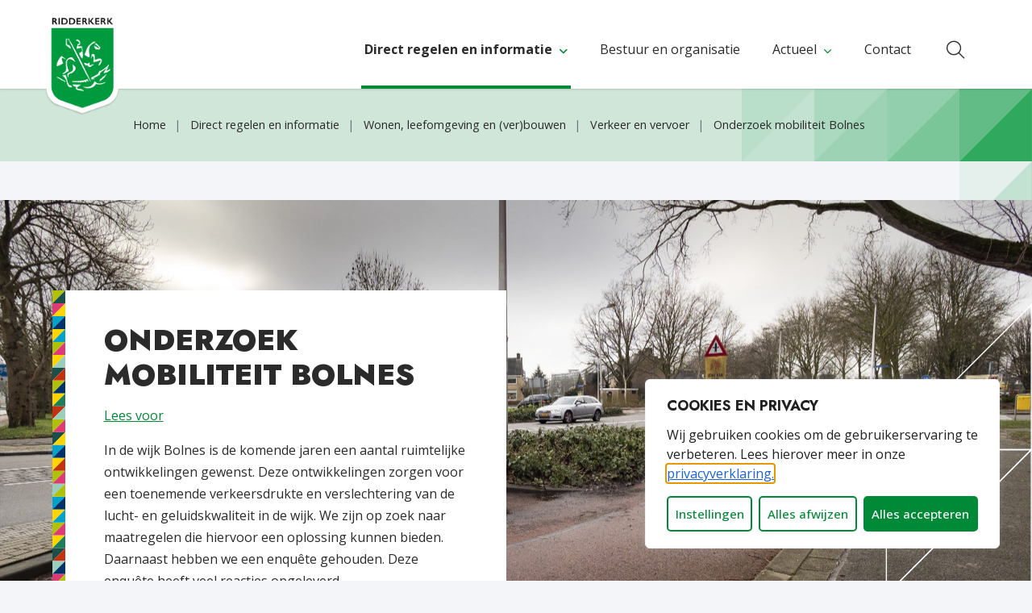

--- FILE ---
content_type: text/css
request_url: https://www.ridderkerk.nl/wp-content/themes/ridderkerk/assets/dist/build//frontend.css?ver=dd21a402dc0db3ac3a27
body_size: 73616
content:
:root{scroll-behavior:smooth;scroll-padding:150px 0 0 0;--color-palette-primary:#008937;--color-palette-secondary:#5e3560;--typography-font-size-small:0.9rem;--typography-font-size-medium:1rem;--typography-font-size-lead:1.1rem;--layout-content-size:820px;--layout-wide-size:1175px;--yrs-color-primary:#008937}.bg-primary,.has-primary-background-color:not(.wp-block-button__link){background-color:#008937!important}.has-primary-color{color:#008937!important}.bg-secondary,.has-secondary-background-color:not(.wp-block-button__link){background-color:#5e3560!important}.has-secondary-color{color:#5e3560!important}.has-white-color{color:#fff!important}.has-white-background-color,.has-white-background-color:not(.wp-block-button__link){background-color:#fff}.has-black-color{color:#000!important}.has-black-background-color,.has-black-background-color:not(.wp-block-button__link){background-color:#000}.bg-body-background{background-color:#f3f5f9}.text-decoration-hover,.text-decoration-none:hover{text-decoration:none}.text-decoration-hover:hover{text-decoration:underline}@media(min-width:1200px){.border-right{border-right:1px solid #e6eaee}}.a-linkable-area:after{bottom:0;content:"";left:0;position:absolute;right:0;top:0;z-index:1}.focus-underline{text-decoration:none}.focus-underline:focus{text-decoration:underline}.rotate-icon i,.rotate-icon:after,.rotate-icon:before{transition:transform .15s ease-in-out}.rotate-icon[aria-expanded=true] i,.rotate-icon[aria-expanded=true]:after,.rotate-icon[aria-expanded=true]:before{transform:rotate(180deg)}.mw-35{min-width:35px}.invisible{display:none!important}.rfipdropdown{position:relative!important}.gap-4{gap:1.5rem}.on-focus-visible{left:-200vw;position:absolute!important}.on-focus-visible:focus{left:auto;z-index:1060}.headroom{transition:transform .4s ease;will-change:transform}.headroom--pinned{transform:translateY(0)}.headroom--unpinned{transform:translateY(-100%)}.headroom--prevent-scroll{align-items:end;height:100%;overflow-y:scroll}@media(min-width:1200px){.headroom--prevent-scroll{height:auto;overflow-y:inherit}}.headroom--prevent-scroll .navbar{align-self:start}:root{--blue:#007bff;--indigo:#6610f2;--purple:#6f42c1;--pink:#e83e8c;--red:#dc3545;--orange:#fd7e14;--yellow:#ffc107;--green:#28a745;--teal:#20c997;--cyan:#17a2b8;--white:#fff;--gray:#6c757d;--gray-dark:#343a40;--primary:#008937;--secondary:#5e3560;--success:#28a745;--info:#17a2b8;--warning:#ffc107;--danger:#e5322c;--light:#f8f9fa;--dark:#343a40;--breakpoint-xs:0;--breakpoint-sm:601px;--breakpoint-md:768px;--breakpoint-lg:992px;--breakpoint-xl:1200px;--font-family-sans-serif:-apple-system,BlinkMacSystemFont,"Segoe UI",Source Sans Pro,"Helvetica Neue",Arial,sans-serif,"Apple Color Emoji","Segoe UI Emoji","Segoe UI Symbol";--font-family-monospace:SFMono-Regular,Menlo,Monaco,Consolas,"Liberation Mono","Courier New",monospace}*,:after,:before{box-sizing:border-box}html{font-family:sans-serif;line-height:1.15;-webkit-text-size-adjust:100%;-webkit-tap-highlight-color:rgba(0,0,0,0)}article,aside,figcaption,figure,footer,header,hgroup,main,nav,section{display:block}body{background-color:#f3f5f9;color:#2b2b2b;font-family:Open Sans,sans-serif;font-size:1rem;font-weight:400;line-height:1.7;margin:0;text-align:left}[tabindex="-1"]:focus:not(:focus-visible){outline:0!important}hr{box-sizing:content-box;height:0;overflow:visible}.preset-banner-home .content-column .gemeenten-block--pdc-greeting,h1,h2,h3,h4,h5,h6{margin-bottom:.6rem;margin-top:0}p{margin-bottom:1.5rem;margin-top:0}abbr[data-original-title],abbr[title]{border-bottom:0;cursor:help;text-decoration:underline;-webkit-text-decoration:underline dotted;text-decoration:underline dotted;-webkit-text-decoration-skip-ink:none;text-decoration-skip-ink:none}address{font-style:normal;line-height:inherit}address,dl,ol,ul{margin-bottom:1rem}dl,ol,ul{margin-top:0}ol ol,ol ul,ul ol,ul ul{margin-bottom:0}dt{font-weight:700}dd{margin-bottom:.5rem;margin-left:0}blockquote{margin:0 0 1rem}b,strong{font-weight:bolder}small{font-size:80%}sub,sup{font-size:75%;line-height:0;position:relative;vertical-align:baseline}sub{bottom:-.25em}sup{top:-.5em}a{background-color:transparent}a,a:hover{text-decoration:underline}a:hover{color:#003d18}a:not([href]):not([class]),a:not([href]):not([class]):hover{color:inherit;text-decoration:none}code,kbd,pre,samp{font-family:SFMono-Regular,Menlo,Monaco,Consolas,Liberation Mono,Courier New,monospace;font-size:1em}pre{margin-bottom:1rem;margin-top:0;overflow:auto;-ms-overflow-style:scrollbar}figure{margin:0 0 1rem}img{border-style:none}img,svg{vertical-align:middle}svg{overflow:hidden}table{border-collapse:collapse}caption{caption-side:bottom;color:#687078;padding-bottom:.75rem;padding-top:.75rem;text-align:left}th{text-align:inherit;text-align:-webkit-match-parent}label{display:inline-block;margin-bottom:.5rem}button{border-radius:0}button:focus:not(:focus-visible){outline:0}button,input,optgroup,select,textarea{font-family:inherit;font-size:inherit;line-height:inherit;margin:0}button,input{overflow:visible}button,select{text-transform:none}[role=button]{cursor:pointer}select{word-wrap:normal}[type=button],[type=reset],[type=submit],button{-webkit-appearance:button}[type=button]:not(:disabled),[type=reset]:not(:disabled),[type=submit]:not(:disabled),button:not(:disabled){cursor:pointer}[type=button]::-moz-focus-inner,[type=reset]::-moz-focus-inner,[type=submit]::-moz-focus-inner,button::-moz-focus-inner{border-style:none;padding:0}input[type=checkbox],input[type=radio]{box-sizing:border-box;padding:0}textarea{overflow:auto;resize:vertical}fieldset{border:0;margin:0;min-width:0;padding:0}legend{color:inherit;display:block;font-size:1.5rem;line-height:inherit;margin-bottom:.5rem;max-width:100%;padding:0;white-space:normal;width:100%}@media(max-width:1200px){legend{font-size:calc(1.275rem + .3vw)}}progress{vertical-align:baseline}[type=number]::-webkit-inner-spin-button,[type=number]::-webkit-outer-spin-button{height:auto}[type=search]{-webkit-appearance:none;outline-offset:-2px}[type=search]::-webkit-search-decoration{-webkit-appearance:none}::-webkit-file-upload-button{-webkit-appearance:button;font:inherit}output{display:inline-block}summary{cursor:pointer;display:list-item}template{display:none}[hidden]{display:none!important}.h1,.h2,.h3,.h4,.h5,.h6,.preset-banner-home .content-column .gemeenten-block--pdc-greeting,h1,h2,h3,h4,h5,h6{color:#2b2b2b;font-family:Open Sans,sans-serif;font-weight:700;line-height:1.2;margin-bottom:.6rem}.h1,.preset-banner-home .content-column .gemeenten-block--pdc-greeting,h1{font-size:2.25rem}@media(max-width:1200px){.h1,.preset-banner-home .content-column .gemeenten-block--pdc-greeting,h1{font-size:calc(1.35rem + 1.2vw)}}.h2,h2{font-size:1.8rem}@media(max-width:1200px){.h2,h2{font-size:calc(1.305rem + .66vw)}}.h3,h3{font-size:1.5rem}@media(max-width:1200px){.h3,h3{font-size:calc(1.275rem + .3vw)}}.h4,h4{font-size:1.2rem}.h5,h5{font-size:1.1rem}.h6,h6{font-size:1rem}.lead{font-size:1.1rem;font-weight:400}.display-1{font-size:6rem;font-weight:300;line-height:1.2}@media(max-width:1200px){.display-1{font-size:calc(1.725rem + 5.7vw)}}.display-2{font-size:5.5rem;font-weight:300;line-height:1.2}@media(max-width:1200px){.display-2{font-size:calc(1.675rem + 5.1vw)}}.display-3{font-size:4.5rem;font-weight:300;line-height:1.2}@media(max-width:1200px){.display-3{font-size:calc(1.575rem + 3.9vw)}}.display-4{font-size:3.5rem;font-weight:300;line-height:1.2}@media(max-width:1200px){.display-4{font-size:calc(1.475rem + 2.7vw)}}hr{border:0;border-top:1px solid rgba(0,0,0,.1);margin-bottom:1rem;margin-top:1rem}.small,small{font-size:.9rem;font-weight:400}.mark,mark{background-color:#fcf8e3;padding:0 .2em}.footer ul:not(.yard-blocks-iconlist):not(.wp-block-social-links),.list-inline,.list-unstyled{list-style:none;padding-left:0}.list-inline-item{display:inline-block}.list-inline-item:not(:last-child){margin-right:.5rem}.initialism{font-size:90%;text-transform:uppercase}.blockquote{font-size:1.25rem;margin-bottom:1rem}.blockquote-footer{color:#6c757d;display:block;font-size:.9rem}.blockquote-footer:before{content:"— "}.img-fluid,.img-thumbnail,.pdc__wrapper img{height:auto;max-width:100%}.img-thumbnail{background-color:#f3f5f9;border:1px solid #dee2e6;border-radius:0;padding:.25rem}.figure{display:inline-block}.figure-img{line-height:1;margin-bottom:.5rem}.figure-caption{color:#6c757d;font-size:90%}.container,.container-fluid,.container-lg,.container-md,.container-sm,.container-xl,.post-password-form{margin-left:auto;margin-right:auto;padding-left:12px;padding-right:12px;width:100%}@media(min-width:601px){.container,.container-sm,.post-password-form{max-width:540px}}@media(min-width:768px){.container,.container-md,.container-sm,.post-password-form{max-width:720px}}@media(min-width:992px){.container,.container-lg,.container-md,.container-sm,.post-password-form{max-width:960px}}@media(min-width:1200px){.container,.container-lg,.container-md,.container-sm,.container-xl,.post-password-form{max-width:1175px}}.row{display:flex;flex-wrap:wrap;margin-left:-12px;margin-right:-12px}.no-gutters{margin-left:0;margin-right:0}.no-gutters>.col,.no-gutters>[class*=col-]{padding-left:0;padding-right:0}.col,.col-1,.col-10,.col-11,.col-12,.col-2,.col-3,.col-4,.col-5,.col-6,.col-7,.col-8,.col-9,.col-auto,.col-lg,.col-lg-1,.col-lg-10,.col-lg-11,.col-lg-12,.col-lg-2,.col-lg-3,.col-lg-4,.col-lg-5,.col-lg-6,.col-lg-7,.col-lg-8,.col-lg-9,.col-lg-auto,.col-md,.col-md-1,.col-md-10,.col-md-11,.col-md-12,.col-md-2,.col-md-3,.col-md-4,.col-md-5,.col-md-6,.col-md-7,.col-md-8,.col-md-9,.col-md-auto,.col-sm,.col-sm-1,.col-sm-10,.col-sm-11,.col-sm-12,.col-sm-2,.col-sm-3,.col-sm-4,.col-sm-5,.col-sm-6,.col-sm-7,.col-sm-8,.col-sm-9,.col-sm-auto,.col-xl,.col-xl-1,.col-xl-10,.col-xl-11,.col-xl-12,.col-xl-2,.col-xl-3,.col-xl-4,.col-xl-5,.col-xl-6,.col-xl-7,.col-xl-8,.col-xl-9,.col-xl-auto{padding-left:12px;padding-right:12px;position:relative;width:100%}.col{flex-basis:0;flex-grow:1;max-width:100%}.row-cols-1>*{flex:0 0 100%;max-width:100%}.row-cols-2>*{flex:0 0 50%;max-width:50%}.row-cols-3>*{flex:0 0 33.3333333333%;max-width:33.3333333333%}.row-cols-4>*{flex:0 0 25%;max-width:25%}.row-cols-5>*{flex:0 0 20%;max-width:20%}.row-cols-6>*{flex:0 0 16.6666666667%;max-width:16.6666666667%}.col-auto{flex:0 0 auto;max-width:100%;width:auto}.col-1{flex:0 0 8.33333333%;max-width:8.33333333%}.col-2{flex:0 0 16.66666667%;max-width:16.66666667%}.col-3{flex:0 0 25%;max-width:25%}.col-4{flex:0 0 33.33333333%;max-width:33.33333333%}.col-5{flex:0 0 41.66666667%;max-width:41.66666667%}.col-6{flex:0 0 50%;max-width:50%}.col-7{flex:0 0 58.33333333%;max-width:58.33333333%}.col-8{flex:0 0 66.66666667%;max-width:66.66666667%}.col-9{flex:0 0 75%;max-width:75%}.col-10{flex:0 0 83.33333333%;max-width:83.33333333%}.col-11{flex:0 0 91.66666667%;max-width:91.66666667%}.col-12{flex:0 0 100%;max-width:100%}.order-first{order:-1}.order-last{order:13}.order-0{order:0}.order-1{order:1}.order-2{order:2}.order-3{order:3}.order-4{order:4}.order-5{order:5}.order-6{order:6}.order-7{order:7}.order-8{order:8}.order-9{order:9}.order-10{order:10}.order-11{order:11}.order-12{order:12}.offset-1{margin-left:8.33333333%}.offset-2{margin-left:16.66666667%}.offset-3{margin-left:25%}.offset-4{margin-left:33.33333333%}.offset-5{margin-left:41.66666667%}.offset-6{margin-left:50%}.offset-7{margin-left:58.33333333%}.offset-8{margin-left:66.66666667%}.offset-9{margin-left:75%}.offset-10{margin-left:83.33333333%}.offset-11{margin-left:91.66666667%}@media(min-width:601px){.col-sm{flex-basis:0;flex-grow:1;max-width:100%}.row-cols-sm-1>*{flex:0 0 100%;max-width:100%}.row-cols-sm-2>*{flex:0 0 50%;max-width:50%}.row-cols-sm-3>*{flex:0 0 33.3333333333%;max-width:33.3333333333%}.row-cols-sm-4>*{flex:0 0 25%;max-width:25%}.row-cols-sm-5>*{flex:0 0 20%;max-width:20%}.row-cols-sm-6>*{flex:0 0 16.6666666667%;max-width:16.6666666667%}.col-sm-auto{flex:0 0 auto;max-width:100%;width:auto}.col-sm-1{flex:0 0 8.33333333%;max-width:8.33333333%}.col-sm-2{flex:0 0 16.66666667%;max-width:16.66666667%}.col-sm-3{flex:0 0 25%;max-width:25%}.col-sm-4{flex:0 0 33.33333333%;max-width:33.33333333%}.col-sm-5{flex:0 0 41.66666667%;max-width:41.66666667%}.col-sm-6{flex:0 0 50%;max-width:50%}.col-sm-7{flex:0 0 58.33333333%;max-width:58.33333333%}.col-sm-8{flex:0 0 66.66666667%;max-width:66.66666667%}.col-sm-9{flex:0 0 75%;max-width:75%}.col-sm-10{flex:0 0 83.33333333%;max-width:83.33333333%}.col-sm-11{flex:0 0 91.66666667%;max-width:91.66666667%}.col-sm-12{flex:0 0 100%;max-width:100%}.order-sm-first{order:-1}.order-sm-last{order:13}.order-sm-0{order:0}.order-sm-1{order:1}.order-sm-2{order:2}.order-sm-3{order:3}.order-sm-4{order:4}.order-sm-5{order:5}.order-sm-6{order:6}.order-sm-7{order:7}.order-sm-8{order:8}.order-sm-9{order:9}.order-sm-10{order:10}.order-sm-11{order:11}.order-sm-12{order:12}.offset-sm-0{margin-left:0}.offset-sm-1{margin-left:8.33333333%}.offset-sm-2{margin-left:16.66666667%}.offset-sm-3{margin-left:25%}.offset-sm-4{margin-left:33.33333333%}.offset-sm-5{margin-left:41.66666667%}.offset-sm-6{margin-left:50%}.offset-sm-7{margin-left:58.33333333%}.offset-sm-8{margin-left:66.66666667%}.offset-sm-9{margin-left:75%}.offset-sm-10{margin-left:83.33333333%}.offset-sm-11{margin-left:91.66666667%}}@media(min-width:768px){.col-md{flex-basis:0;flex-grow:1;max-width:100%}.row-cols-md-1>*{flex:0 0 100%;max-width:100%}.row-cols-md-2>*{flex:0 0 50%;max-width:50%}.row-cols-md-3>*{flex:0 0 33.3333333333%;max-width:33.3333333333%}.row-cols-md-4>*{flex:0 0 25%;max-width:25%}.row-cols-md-5>*{flex:0 0 20%;max-width:20%}.row-cols-md-6>*{flex:0 0 16.6666666667%;max-width:16.6666666667%}.col-md-auto{flex:0 0 auto;max-width:100%;width:auto}.col-md-1{flex:0 0 8.33333333%;max-width:8.33333333%}.col-md-2{flex:0 0 16.66666667%;max-width:16.66666667%}.col-md-3{flex:0 0 25%;max-width:25%}.col-md-4{flex:0 0 33.33333333%;max-width:33.33333333%}.col-md-5{flex:0 0 41.66666667%;max-width:41.66666667%}.col-md-6{flex:0 0 50%;max-width:50%}.col-md-7{flex:0 0 58.33333333%;max-width:58.33333333%}.col-md-8{flex:0 0 66.66666667%;max-width:66.66666667%}.col-md-9{flex:0 0 75%;max-width:75%}.col-md-10{flex:0 0 83.33333333%;max-width:83.33333333%}.col-md-11{flex:0 0 91.66666667%;max-width:91.66666667%}.col-md-12{flex:0 0 100%;max-width:100%}.order-md-first{order:-1}.order-md-last{order:13}.order-md-0{order:0}.order-md-1{order:1}.order-md-2{order:2}.order-md-3{order:3}.order-md-4{order:4}.order-md-5{order:5}.order-md-6{order:6}.order-md-7{order:7}.order-md-8{order:8}.order-md-9{order:9}.order-md-10{order:10}.order-md-11{order:11}.order-md-12{order:12}.offset-md-0{margin-left:0}.offset-md-1{margin-left:8.33333333%}.offset-md-2{margin-left:16.66666667%}.offset-md-3{margin-left:25%}.offset-md-4{margin-left:33.33333333%}.offset-md-5{margin-left:41.66666667%}.offset-md-6{margin-left:50%}.offset-md-7{margin-left:58.33333333%}.offset-md-8{margin-left:66.66666667%}.offset-md-9{margin-left:75%}.offset-md-10{margin-left:83.33333333%}.offset-md-11{margin-left:91.66666667%}}@media(min-width:992px){.col-lg{flex-basis:0;flex-grow:1;max-width:100%}.row-cols-lg-1>*{flex:0 0 100%;max-width:100%}.row-cols-lg-2>*{flex:0 0 50%;max-width:50%}.row-cols-lg-3>*{flex:0 0 33.3333333333%;max-width:33.3333333333%}.row-cols-lg-4>*{flex:0 0 25%;max-width:25%}.row-cols-lg-5>*{flex:0 0 20%;max-width:20%}.row-cols-lg-6>*{flex:0 0 16.6666666667%;max-width:16.6666666667%}.col-lg-auto{flex:0 0 auto;max-width:100%;width:auto}.col-lg-1{flex:0 0 8.33333333%;max-width:8.33333333%}.col-lg-2{flex:0 0 16.66666667%;max-width:16.66666667%}.col-lg-3{flex:0 0 25%;max-width:25%}.col-lg-4{flex:0 0 33.33333333%;max-width:33.33333333%}.col-lg-5{flex:0 0 41.66666667%;max-width:41.66666667%}.col-lg-6{flex:0 0 50%;max-width:50%}.col-lg-7{flex:0 0 58.33333333%;max-width:58.33333333%}.col-lg-8{flex:0 0 66.66666667%;max-width:66.66666667%}.col-lg-9{flex:0 0 75%;max-width:75%}.col-lg-10{flex:0 0 83.33333333%;max-width:83.33333333%}.col-lg-11{flex:0 0 91.66666667%;max-width:91.66666667%}.col-lg-12{flex:0 0 100%;max-width:100%}.order-lg-first{order:-1}.order-lg-last{order:13}.order-lg-0{order:0}.order-lg-1{order:1}.order-lg-2{order:2}.order-lg-3{order:3}.order-lg-4{order:4}.order-lg-5{order:5}.order-lg-6{order:6}.order-lg-7{order:7}.order-lg-8{order:8}.order-lg-9{order:9}.order-lg-10{order:10}.order-lg-11{order:11}.order-lg-12{order:12}.offset-lg-0{margin-left:0}.offset-lg-1{margin-left:8.33333333%}.offset-lg-2{margin-left:16.66666667%}.offset-lg-3{margin-left:25%}.offset-lg-4{margin-left:33.33333333%}.offset-lg-5{margin-left:41.66666667%}.offset-lg-6{margin-left:50%}.offset-lg-7{margin-left:58.33333333%}.offset-lg-8{margin-left:66.66666667%}.offset-lg-9{margin-left:75%}.offset-lg-10{margin-left:83.33333333%}.offset-lg-11{margin-left:91.66666667%}}@media(min-width:1200px){.col-xl{flex-basis:0;flex-grow:1;max-width:100%}.row-cols-xl-1>*{flex:0 0 100%;max-width:100%}.row-cols-xl-2>*{flex:0 0 50%;max-width:50%}.row-cols-xl-3>*{flex:0 0 33.3333333333%;max-width:33.3333333333%}.row-cols-xl-4>*{flex:0 0 25%;max-width:25%}.row-cols-xl-5>*{flex:0 0 20%;max-width:20%}.row-cols-xl-6>*{flex:0 0 16.6666666667%;max-width:16.6666666667%}.col-xl-auto{flex:0 0 auto;max-width:100%;width:auto}.col-xl-1{flex:0 0 8.33333333%;max-width:8.33333333%}.col-xl-2{flex:0 0 16.66666667%;max-width:16.66666667%}.col-xl-3{flex:0 0 25%;max-width:25%}.col-xl-4{flex:0 0 33.33333333%;max-width:33.33333333%}.col-xl-5{flex:0 0 41.66666667%;max-width:41.66666667%}.col-xl-6{flex:0 0 50%;max-width:50%}.col-xl-7{flex:0 0 58.33333333%;max-width:58.33333333%}.col-xl-8{flex:0 0 66.66666667%;max-width:66.66666667%}.col-xl-9{flex:0 0 75%;max-width:75%}.col-xl-10{flex:0 0 83.33333333%;max-width:83.33333333%}.col-xl-11{flex:0 0 91.66666667%;max-width:91.66666667%}.col-xl-12{flex:0 0 100%;max-width:100%}.order-xl-first{order:-1}.order-xl-last{order:13}.order-xl-0{order:0}.order-xl-1{order:1}.order-xl-2{order:2}.order-xl-3{order:3}.order-xl-4{order:4}.order-xl-5{order:5}.order-xl-6{order:6}.order-xl-7{order:7}.order-xl-8{order:8}.order-xl-9{order:9}.order-xl-10{order:10}.order-xl-11{order:11}.order-xl-12{order:12}.offset-xl-0{margin-left:0}.offset-xl-1{margin-left:8.33333333%}.offset-xl-2{margin-left:16.66666667%}.offset-xl-3{margin-left:25%}.offset-xl-4{margin-left:33.33333333%}.offset-xl-5{margin-left:41.66666667%}.offset-xl-6{margin-left:50%}.offset-xl-7{margin-left:58.33333333%}.offset-xl-8{margin-left:66.66666667%}.offset-xl-9{margin-left:75%}.offset-xl-10{margin-left:83.33333333%}.offset-xl-11{margin-left:91.66666667%}}.table,.wp-block-table table,.yard-blocks-collapse table{background-color:#fff;color:#2b2b2b;margin-bottom:1rem;width:100%}.table td,.table th,.wp-block-table table td,.wp-block-table table th,.yard-blocks-collapse table td,.yard-blocks-collapse table th{border-top:1px solid #008937;padding:.75rem;vertical-align:top}.table thead th,.wp-block-table table thead th,.yard-blocks-collapse table thead th{border-bottom:2px solid #008937;vertical-align:bottom}.table tbody+tbody,.wp-block-table table tbody+tbody,.yard-blocks-collapse table tbody+tbody{border-top:2px solid #008937}.table-sm td,.table-sm th{padding:.3rem}.table-bordered,.table-bordered td,.table-bordered th{border:1px solid #008937}.table-bordered thead td,.table-bordered thead th{border-bottom-width:2px}.table-borderless tbody+tbody,.table-borderless td,.table-borderless th,.table-borderless thead th{border:0}.table-striped tbody tr:nth-of-type(odd),.wp-block-table table tbody tr:nth-of-type(odd){background-color:rgba(0,0,0,.05)}.table-hover tbody tr:hover{background-color:rgba(0,0,0,.075);color:#2b2b2b}.table-primary,.table-primary>td,.table-primary>th{background-color:#b8dec7}.table-primary tbody+tbody,.table-primary td,.table-primary th,.table-primary thead th{border-color:#7ac297}.table-hover .table-primary:hover,.table-hover .table-primary:hover>td,.table-hover .table-primary:hover>th{background-color:#a6d6b9}.table-secondary,.table-secondary>td,.table-secondary>th{background-color:#d2c6d2}.table-secondary tbody+tbody,.table-secondary td,.table-secondary th,.table-secondary thead th{border-color:#ab96ac}.table-hover .table-secondary:hover,.table-hover .table-secondary:hover>td,.table-hover .table-secondary:hover>th{background-color:#c7b8c7}.table-success,.table-success>td,.table-success>th{background-color:#c3e6cb}.table-success tbody+tbody,.table-success td,.table-success th,.table-success thead th{border-color:#8fd19e}.table-hover .table-success:hover,.table-hover .table-success:hover>td,.table-hover .table-success:hover>th{background-color:#b1dfbb}.table-info,.table-info>td,.table-info>th{background-color:#bee5eb}.table-info tbody+tbody,.table-info td,.table-info th,.table-info thead th{border-color:#86cfda}.table-hover .table-info:hover,.table-hover .table-info:hover>td,.table-hover .table-info:hover>th{background-color:#abdde5}.table-warning,.table-warning>td,.table-warning>th{background-color:#ffeeba}.table-warning tbody+tbody,.table-warning td,.table-warning th,.table-warning thead th{border-color:#ffdf7e}.table-hover .table-warning:hover,.table-hover .table-warning:hover>td,.table-hover .table-warning:hover>th{background-color:#ffe7a0}.table-danger,.table-danger>td,.table-danger>th{background-color:#f8c6c4}.table-danger tbody+tbody,.table-danger td,.table-danger th,.table-danger thead th{border-color:#f19491}.table-hover .table-danger:hover,.table-hover .table-danger:hover>td,.table-hover .table-danger:hover>th{background-color:#f5b0ad}.table-light,.table-light>td,.table-light>th{background-color:#fdfdfe}.table-light tbody+tbody,.table-light td,.table-light th,.table-light thead th{border-color:#fbfcfc}.table-hover .table-light:hover,.table-hover .table-light:hover>td,.table-hover .table-light:hover>th{background-color:#eef1f3}.table-dark,.table-dark>td,.table-dark>th{background-color:#c6c8ca}.table-dark tbody+tbody,.table-dark td,.table-dark th,.table-dark thead th{border-color:#95999c}.table-hover .table-dark:hover,.table-hover .table-dark:hover>td,.table-hover .table-dark:hover>th{background-color:#b9bbbd}.table-active,.table-active>td,.table-active>th,.table-hover .table-active:hover,.table-hover .table-active:hover>td,.table-hover .table-active:hover>th{background-color:rgba(0,0,0,.075)}.table .thead-dark th,.wp-block-table table .thead-dark th,.yard-blocks-collapse table .thead-dark th{background-color:#343a40;border-color:#454d55;color:#fff}.table .thead-light th,.wp-block-table table .thead-light th,.yard-blocks-collapse table .thead-light th{background-color:#008937;border-color:#008937;color:#fff}.table-dark{background-color:#343a40;color:#fff}.table-dark td,.table-dark th,.table-dark thead th{border-color:#454d55}.table-dark.table-bordered{border:0}.table-dark.table-striped tbody tr:nth-of-type(odd),.wp-block-table table.table-dark tbody tr:nth-of-type(odd){background-color:hsla(0,0%,100%,.05)}.table-dark.table-hover tbody tr:hover{background-color:hsla(0,0%,100%,.075);color:#fff}@media(max-width:600.98px){.table-responsive-sm{display:block;overflow-x:auto;width:100%;-webkit-overflow-scrolling:touch}.table-responsive-sm>.table-bordered{border:0}}@media(max-width:767.98px){.table-responsive-md{display:block;overflow-x:auto;width:100%;-webkit-overflow-scrolling:touch}.table-responsive-md>.table-bordered{border:0}}@media(max-width:991.98px){.table-responsive-lg{display:block;overflow-x:auto;width:100%;-webkit-overflow-scrolling:touch}.table-responsive-lg>.table-bordered{border:0}}@media(max-width:1199.98px){.table-responsive-xl{display:block;overflow-x:auto;width:100%;-webkit-overflow-scrolling:touch}.table-responsive-xl>.table-bordered{border:0}}.table-responsive,.wp-block-table,.yard-blocks-collapse table{display:block;overflow-x:auto;width:100%;-webkit-overflow-scrolling:touch}.table-responsive>.table-bordered,.wp-block-table>.table-bordered,.yard-blocks-collapse table>.table-bordered{border:0}.facetwp .facetwp-date,.facetwp .facetwp-dropdown,.facetwp .facetwp-search,.form-control,.gform_wrapper .ginput_container input[type=email],.gform_wrapper .ginput_container input[type=number],.gform_wrapper .ginput_container input[type=tel],.gform_wrapper .ginput_container input[type=text],.gform_wrapper .ginput_container input[type=url],.gform_wrapper .ginput_container select,.gform_wrapper .ginput_container textarea,.post-password-form input[type=password],.tribe-events .tribe-events-c-search__input{background-clip:padding-box;background-color:#f3f6f7;border:0 solid #8c8c8c;border-radius:0;color:#495057;display:block;font-size:1rem;font-weight:400;height:calc(1.7em + 1rem);line-height:1.7;padding:.5rem .8rem;transition:border-color .15s ease-in-out,box-shadow .15s ease-in-out;width:100%}@media(prefers-reduced-motion:reduce){.facetwp .facetwp-date,.facetwp .facetwp-dropdown,.facetwp .facetwp-search,.form-control,.gform_wrapper .ginput_container input[type=email],.gform_wrapper .ginput_container input[type=number],.gform_wrapper .ginput_container input[type=tel],.gform_wrapper .ginput_container input[type=text],.gform_wrapper .ginput_container input[type=url],.gform_wrapper .ginput_container select,.gform_wrapper .ginput_container textarea,.post-password-form input[type=password],.tribe-events .tribe-events-c-search__input{transition:none}}.facetwp .facetwp-date::-ms-expand,.facetwp .facetwp-dropdown::-ms-expand,.facetwp .facetwp-search::-ms-expand,.form-control::-ms-expand,.gform_wrapper .ginput_container input[type=email]::-ms-expand,.gform_wrapper .ginput_container input[type=number]::-ms-expand,.gform_wrapper .ginput_container input[type=tel]::-ms-expand,.gform_wrapper .ginput_container input[type=text]::-ms-expand,.gform_wrapper .ginput_container input[type=url]::-ms-expand,.gform_wrapper .ginput_container select::-ms-expand,.gform_wrapper .ginput_container textarea::-ms-expand,.post-password-form input[type=password]::-ms-expand,.tribe-events .tribe-events-c-search__input::-ms-expand{background-color:transparent;border:0}.facetwp .facetwp-date:focus,.facetwp .facetwp-dropdown:focus,.facetwp .facetwp-search:focus,.form-control:focus,.gform_wrapper .ginput_container input[type=email]:focus,.gform_wrapper .ginput_container input[type=number]:focus,.gform_wrapper .ginput_container input[type=tel]:focus,.gform_wrapper .ginput_container input[type=text]:focus,.gform_wrapper .ginput_container input[type=url]:focus,.gform_wrapper .ginput_container select:focus,.gform_wrapper .ginput_container textarea:focus,.post-password-form input[type=password]:focus,.tribe-events .tribe-events-c-search__input:focus{background-color:#f3f6f7;border-color:#0aff6c;box-shadow:0 0 0 .2rem rgba(0,137,55,.25);color:#495057;outline:0}.facetwp .facetwp-date::-moz-placeholder,.facetwp .facetwp-dropdown::-moz-placeholder,.facetwp .facetwp-search::-moz-placeholder,.form-control::-moz-placeholder,.gform_wrapper .ginput_container input[type=email]::-moz-placeholder,.gform_wrapper .ginput_container input[type=number]::-moz-placeholder,.gform_wrapper .ginput_container input[type=tel]::-moz-placeholder,.gform_wrapper .ginput_container input[type=text]::-moz-placeholder,.gform_wrapper .ginput_container input[type=url]::-moz-placeholder,.gform_wrapper .ginput_container select::-moz-placeholder,.gform_wrapper .ginput_container textarea::-moz-placeholder,.post-password-form input[type=password]::-moz-placeholder,.tribe-events .tribe-events-c-search__input::-moz-placeholder{color:#6c757d;opacity:1}.facetwp .facetwp-date::placeholder,.facetwp .facetwp-dropdown::placeholder,.facetwp .facetwp-search::placeholder,.form-control::placeholder,.gform_wrapper .ginput_container input[type=email]::placeholder,.gform_wrapper .ginput_container input[type=number]::placeholder,.gform_wrapper .ginput_container input[type=tel]::placeholder,.gform_wrapper .ginput_container input[type=text]::placeholder,.gform_wrapper .ginput_container input[type=url]::placeholder,.gform_wrapper .ginput_container select::placeholder,.gform_wrapper .ginput_container textarea::placeholder,.post-password-form input[type=password]::placeholder,.tribe-events .tribe-events-c-search__input::placeholder{color:#6c757d;opacity:1}.facetwp .facetwp-date:disabled,.facetwp .facetwp-dropdown:disabled,.facetwp .facetwp-search:disabled,.facetwp [readonly].facetwp-date,.facetwp [readonly].facetwp-dropdown,.facetwp [readonly].facetwp-search,.form-control:disabled,.form-control[readonly],.gform_wrapper .ginput_container input[readonly][type=email],.gform_wrapper .ginput_container input[readonly][type=number],.gform_wrapper .ginput_container input[readonly][type=tel],.gform_wrapper .ginput_container input[readonly][type=text],.gform_wrapper .ginput_container input[readonly][type=url],.gform_wrapper .ginput_container input[type=email]:disabled,.gform_wrapper .ginput_container input[type=number]:disabled,.gform_wrapper .ginput_container input[type=tel]:disabled,.gform_wrapper .ginput_container input[type=text]:disabled,.gform_wrapper .ginput_container input[type=url]:disabled,.gform_wrapper .ginput_container select:disabled,.gform_wrapper .ginput_container select[readonly],.gform_wrapper .ginput_container textarea:disabled,.gform_wrapper .ginput_container textarea[readonly],.post-password-form input[readonly][type=password],.post-password-form input[type=password]:disabled,.tribe-events .tribe-events-c-search__input:disabled,.tribe-events [readonly].tribe-events-c-search__input{background-color:#e9ecef;opacity:1}.facetwp input[type=date].facetwp-date,.facetwp input[type=date].facetwp-dropdown,.facetwp input[type=date].facetwp-search,.facetwp input[type=datetime-local].facetwp-date,.facetwp input[type=datetime-local].facetwp-dropdown,.facetwp input[type=datetime-local].facetwp-search,.facetwp input[type=month].facetwp-date,.facetwp input[type=month].facetwp-dropdown,.facetwp input[type=month].facetwp-search,.facetwp input[type=time].facetwp-date,.facetwp input[type=time].facetwp-dropdown,.facetwp input[type=time].facetwp-search,.gform_wrapper .ginput_container input[type=date][type=email],.gform_wrapper .ginput_container input[type=date][type=number],.gform_wrapper .ginput_container input[type=date][type=tel],.gform_wrapper .ginput_container input[type=date][type=text],.gform_wrapper .ginput_container input[type=date][type=url],.gform_wrapper .ginput_container input[type=datetime-local][type=email],.gform_wrapper .ginput_container input[type=datetime-local][type=number],.gform_wrapper .ginput_container input[type=datetime-local][type=tel],.gform_wrapper .ginput_container input[type=datetime-local][type=text],.gform_wrapper .ginput_container input[type=datetime-local][type=url],.gform_wrapper .ginput_container input[type=month][type=email],.gform_wrapper .ginput_container input[type=month][type=number],.gform_wrapper .ginput_container input[type=month][type=tel],.gform_wrapper .ginput_container input[type=month][type=text],.gform_wrapper .ginput_container input[type=month][type=url],.gform_wrapper .ginput_container input[type=time][type=email],.gform_wrapper .ginput_container input[type=time][type=number],.gform_wrapper .ginput_container input[type=time][type=tel],.gform_wrapper .ginput_container input[type=time][type=text],.gform_wrapper .ginput_container input[type=time][type=url],.post-password-form input[type=date][type=password],.post-password-form input[type=datetime-local][type=password],.post-password-form input[type=month][type=password],.post-password-form input[type=time][type=password],.tribe-events input[type=date].tribe-events-c-search__input,.tribe-events input[type=datetime-local].tribe-events-c-search__input,.tribe-events input[type=month].tribe-events-c-search__input,.tribe-events input[type=time].tribe-events-c-search__input,input[type=date].form-control,input[type=datetime-local].form-control,input[type=month].form-control,input[type=time].form-control{-webkit-appearance:none;-moz-appearance:none;appearance:none}.facetwp select.facetwp-date:-moz-focusring,.facetwp select.facetwp-dropdown:-moz-focusring,.facetwp select.facetwp-search:-moz-focusring,.gform_wrapper .ginput_container select:-moz-focusring,.tribe-events select.tribe-events-c-search__input:-moz-focusring,select.form-control:-moz-focusring{color:transparent;text-shadow:0 0 0 #495057}.facetwp select.facetwp-date:focus::-ms-value,.facetwp select.facetwp-dropdown:focus::-ms-value,.facetwp select.facetwp-search:focus::-ms-value,.gform_wrapper .ginput_container select:focus::-ms-value,.tribe-events select.tribe-events-c-search__input:focus::-ms-value,select.form-control:focus::-ms-value{background-color:#f3f6f7;color:#495057}.form-control-file,.form-control-range{display:block;width:100%}.col-form-label{font-size:inherit;line-height:1.7;margin-bottom:0}.col-form-label,.col-form-label-lg{padding-bottom:.5rem;padding-top:.5rem}.col-form-label-lg{font-size:1.25rem;line-height:1.5}.col-form-label-sm{font-size:.875rem;line-height:1.5;padding-bottom:.25rem;padding-top:.25rem}.form-control-plaintext{background-color:transparent;border:0 solid transparent;color:#2b2b2b;display:block;font-size:1rem;line-height:1.7;margin-bottom:0;padding:.5rem 0;width:100%}.form-control-plaintext.form-control-lg,.form-control-plaintext.form-control-sm{padding-left:0;padding-right:0}.form-control-sm{border-radius:.2rem;font-size:.875rem;height:calc(1.5em + .5rem);line-height:1.5;padding:.25rem .5rem}.form-control-lg{border-radius:0;font-size:1.25rem;height:calc(1.5em + 1rem);line-height:1.5;padding:.5rem 1rem}.facetwp select[multiple].facetwp-date,.facetwp select[multiple].facetwp-dropdown,.facetwp select[multiple].facetwp-search,.facetwp select[size].facetwp-date,.facetwp select[size].facetwp-dropdown,.facetwp select[size].facetwp-search,.facetwp textarea.facetwp-date,.facetwp textarea.facetwp-dropdown,.facetwp textarea.facetwp-search,.gform_wrapper .ginput_container select[multiple],.gform_wrapper .ginput_container select[size],.gform_wrapper .ginput_container textarea,.tribe-events select[multiple].tribe-events-c-search__input,.tribe-events select[size].tribe-events-c-search__input,.tribe-events textarea.tribe-events-c-search__input,select.form-control[multiple],select.form-control[size],textarea.form-control{height:auto}.form-group{margin-bottom:1rem}.form-text{display:block;margin-top:.25rem}.form-row{display:flex;flex-wrap:wrap;margin-left:-5px;margin-right:-5px}.form-row>.col,.form-row>[class*=col-]{padding-left:5px;padding-right:5px}.form-check{display:block;padding-left:1.25rem;position:relative}.form-check-input{margin-left:-1.25rem;margin-top:.3rem;position:absolute}.form-check-input:disabled~.form-check-label,.form-check-input[disabled]~.form-check-label{color:#687078}.form-check-label{margin-bottom:0}.form-check-inline{align-items:center;display:inline-flex;margin-right:.75rem;padding-left:0}.form-check-inline .form-check-input{margin-left:0;margin-right:.3125rem;margin-top:0;position:static}.valid-feedback{color:#28a745;display:none;font-size:.9rem;margin-top:.25rem;width:100%}.valid-tooltip{background-color:rgba(40,167,69,.9);border-radius:0;color:#fff;display:none;font-size:.875rem;left:0;line-height:1.7;margin-top:.1rem;max-width:100%;padding:.25rem .5rem;position:absolute;top:100%;z-index:5}.form-row>.col>.valid-tooltip,.form-row>[class*=col-]>.valid-tooltip{left:5px}.is-valid~.valid-feedback,.is-valid~.valid-tooltip,.was-validated :valid~.valid-feedback,.was-validated :valid~.valid-tooltip{display:block}.facetwp .is-valid.facetwp-date,.facetwp .is-valid.facetwp-dropdown,.facetwp .is-valid.facetwp-search,.facetwp .was-validated .facetwp-date:valid,.facetwp .was-validated .facetwp-dropdown:valid,.facetwp .was-validated .facetwp-search:valid,.form-control.is-valid,.gform_wrapper .ginput_container .was-validated input[type=email]:valid,.gform_wrapper .ginput_container .was-validated input[type=number]:valid,.gform_wrapper .ginput_container .was-validated input[type=tel]:valid,.gform_wrapper .ginput_container .was-validated input[type=text]:valid,.gform_wrapper .ginput_container .was-validated input[type=url]:valid,.gform_wrapper .ginput_container .was-validated select:valid,.gform_wrapper .ginput_container .was-validated textarea:valid,.gform_wrapper .ginput_container input.is-valid[type=email],.gform_wrapper .ginput_container input.is-valid[type=number],.gform_wrapper .ginput_container input.is-valid[type=tel],.gform_wrapper .ginput_container input.is-valid[type=text],.gform_wrapper .ginput_container input.is-valid[type=url],.gform_wrapper .ginput_container select.is-valid,.gform_wrapper .ginput_container textarea.is-valid,.post-password-form .was-validated input[type=password]:valid,.post-password-form input.is-valid[type=password],.tribe-events .is-valid.tribe-events-c-search__input,.tribe-events .was-validated .tribe-events-c-search__input:valid,.was-validated .facetwp .facetwp-date:valid,.was-validated .facetwp .facetwp-dropdown:valid,.was-validated .facetwp .facetwp-search:valid,.was-validated .form-control:valid,.was-validated .gform_wrapper .ginput_container input[type=email]:valid,.was-validated .gform_wrapper .ginput_container input[type=number]:valid,.was-validated .gform_wrapper .ginput_container input[type=tel]:valid,.was-validated .gform_wrapper .ginput_container input[type=text]:valid,.was-validated .gform_wrapper .ginput_container input[type=url]:valid,.was-validated .gform_wrapper .ginput_container select:valid,.was-validated .gform_wrapper .ginput_container textarea:valid,.was-validated .post-password-form input[type=password]:valid,.was-validated .tribe-events .tribe-events-c-search__input:valid{background-image:url("data:image/svg+xml;charset=utf-8,%3Csvg xmlns=%27http://www.w3.org/2000/svg%27 width=%278%27 height=%278%27%3E%3Cpath fill=%27%2328a745%27 d=%27M2.3 6.73.6 4.53c-.4-1.04.46-1.4 1.1-.8l1.1 1.4 3.4-3.8c.6-.63 1.6-.27 1.2.7l-4 4.6c-.43.5-.8.4-1.1.1%27/%3E%3C/svg%3E");background-position:right calc(.425em + .25rem) center;background-repeat:no-repeat;background-size:calc(.85em + .5rem) calc(.85em + .5rem);border-color:#28a745;padding-right:calc(1.7em + 1rem)!important}.facetwp .is-valid.facetwp-date:focus,.facetwp .is-valid.facetwp-dropdown:focus,.facetwp .is-valid.facetwp-search:focus,.facetwp .was-validated .facetwp-date:valid:focus,.facetwp .was-validated .facetwp-dropdown:valid:focus,.facetwp .was-validated .facetwp-search:valid:focus,.form-control.is-valid:focus,.gform_wrapper .ginput_container .was-validated input[type=email]:valid:focus,.gform_wrapper .ginput_container .was-validated input[type=number]:valid:focus,.gform_wrapper .ginput_container .was-validated input[type=tel]:valid:focus,.gform_wrapper .ginput_container .was-validated input[type=text]:valid:focus,.gform_wrapper .ginput_container .was-validated input[type=url]:valid:focus,.gform_wrapper .ginput_container .was-validated select:valid:focus,.gform_wrapper .ginput_container .was-validated textarea:valid:focus,.gform_wrapper .ginput_container input.is-valid[type=email]:focus,.gform_wrapper .ginput_container input.is-valid[type=number]:focus,.gform_wrapper .ginput_container input.is-valid[type=tel]:focus,.gform_wrapper .ginput_container input.is-valid[type=text]:focus,.gform_wrapper .ginput_container input.is-valid[type=url]:focus,.gform_wrapper .ginput_container select.is-valid:focus,.gform_wrapper .ginput_container textarea.is-valid:focus,.post-password-form .was-validated input[type=password]:valid:focus,.post-password-form input.is-valid[type=password]:focus,.tribe-events .is-valid.tribe-events-c-search__input:focus,.tribe-events .was-validated .tribe-events-c-search__input:valid:focus,.was-validated .facetwp .facetwp-date:valid:focus,.was-validated .facetwp .facetwp-dropdown:valid:focus,.was-validated .facetwp .facetwp-search:valid:focus,.was-validated .form-control:valid:focus,.was-validated .gform_wrapper .ginput_container input[type=email]:valid:focus,.was-validated .gform_wrapper .ginput_container input[type=number]:valid:focus,.was-validated .gform_wrapper .ginput_container input[type=tel]:valid:focus,.was-validated .gform_wrapper .ginput_container input[type=text]:valid:focus,.was-validated .gform_wrapper .ginput_container input[type=url]:valid:focus,.was-validated .gform_wrapper .ginput_container select:valid:focus,.was-validated .gform_wrapper .ginput_container textarea:valid:focus,.was-validated .post-password-form input[type=password]:valid:focus,.was-validated .tribe-events .tribe-events-c-search__input:valid:focus{border-color:#28a745;box-shadow:0 0 0 .2rem rgba(40,167,69,.25)}.facetwp .was-validated select.facetwp-date:valid,.facetwp .was-validated select.facetwp-dropdown:valid,.facetwp .was-validated select.facetwp-search:valid,.facetwp select.is-valid.facetwp-date,.facetwp select.is-valid.facetwp-dropdown,.facetwp select.is-valid.facetwp-search,.gform_wrapper .ginput_container .was-validated select:valid,.gform_wrapper .ginput_container select.is-valid,.tribe-events .was-validated select.tribe-events-c-search__input:valid,.tribe-events select.is-valid.tribe-events-c-search__input,.was-validated .facetwp select.facetwp-date:valid,.was-validated .facetwp select.facetwp-dropdown:valid,.was-validated .facetwp select.facetwp-search:valid,.was-validated .gform_wrapper .ginput_container select:valid,.was-validated .tribe-events select.tribe-events-c-search__input:valid,.was-validated select.form-control:valid,select.form-control.is-valid{background-position:right 1.6rem center;padding-right:3.2rem!important}.facetwp .was-validated textarea.facetwp-date:valid,.facetwp .was-validated textarea.facetwp-dropdown:valid,.facetwp .was-validated textarea.facetwp-search:valid,.facetwp textarea.is-valid.facetwp-date,.facetwp textarea.is-valid.facetwp-dropdown,.facetwp textarea.is-valid.facetwp-search,.gform_wrapper .ginput_container .was-validated textarea:valid,.gform_wrapper .ginput_container textarea.is-valid,.tribe-events .was-validated textarea.tribe-events-c-search__input:valid,.tribe-events textarea.is-valid.tribe-events-c-search__input,.was-validated .facetwp textarea.facetwp-date:valid,.was-validated .facetwp textarea.facetwp-dropdown:valid,.was-validated .facetwp textarea.facetwp-search:valid,.was-validated .gform_wrapper .ginput_container textarea:valid,.was-validated .tribe-events textarea.tribe-events-c-search__input:valid,.was-validated textarea.form-control:valid,textarea.form-control.is-valid{background-position:top calc(.425em + .25rem) right calc(.425em + .25rem);padding-right:calc(1.7em + 1rem)}.custom-select.is-valid,.was-validated .custom-select:valid{background:url("data:image/svg+xml;charset=utf-8,%3Csvg xmlns=%27http://www.w3.org/2000/svg%27 width=%274%27 height=%275%27%3E%3Cpath fill=%27%23343a40%27 d=%27M2 0 0 2h4zm0 5L0 3h4z%27/%3E%3C/svg%3E") right .8rem center/8px 10px no-repeat,#f3f6f7 url("data:image/svg+xml;charset=utf-8,%3Csvg xmlns=%27http://www.w3.org/2000/svg%27 width=%278%27 height=%278%27%3E%3Cpath fill=%27%2328a745%27 d=%27M2.3 6.73.6 4.53c-.4-1.04.46-1.4 1.1-.8l1.1 1.4 3.4-3.8c.6-.63 1.6-.27 1.2.7l-4 4.6c-.43.5-.8.4-1.1.1%27/%3E%3C/svg%3E") center right 1.8rem/calc(.85em + .5rem) calc(.85em + .5rem) no-repeat;border-color:#28a745;padding-right:calc(.75em + 2.55rem)!important}.custom-select.is-valid:focus,.was-validated .custom-select:valid:focus{border-color:#28a745;box-shadow:0 0 0 .2rem rgba(40,167,69,.25)}.form-check-input.is-valid~.form-check-label,.was-validated .form-check-input:valid~.form-check-label{color:#28a745}.form-check-input.is-valid~.valid-feedback,.form-check-input.is-valid~.valid-tooltip,.was-validated .form-check-input:valid~.valid-feedback,.was-validated .form-check-input:valid~.valid-tooltip{display:block}.custom-control-input.is-valid~.custom-control-label,.was-validated .custom-control-input:valid~.custom-control-label{color:#28a745}.custom-control-input.is-valid~.custom-control-label:before,.was-validated .custom-control-input:valid~.custom-control-label:before{border-color:#28a745}.custom-control-input.is-valid:checked~.custom-control-label:before,.was-validated .custom-control-input:valid:checked~.custom-control-label:before{background-color:#34ce57;border-color:#34ce57}.custom-control-input.is-valid:focus~.custom-control-label:before,.was-validated .custom-control-input:valid:focus~.custom-control-label:before{box-shadow:0 0 0 .2rem rgba(40,167,69,.25)}.custom-control-input.is-valid:focus:not(:checked)~.custom-control-label:before,.was-validated .custom-control-input:valid:focus:not(:checked)~.custom-control-label:before{border-color:#28a745}.custom-file-input.is-valid~.custom-file-label,.was-validated .custom-file-input:valid~.custom-file-label{border-color:#28a745}.custom-file-input.is-valid:focus~.custom-file-label,.was-validated .custom-file-input:valid:focus~.custom-file-label{border-color:#28a745;box-shadow:0 0 0 .2rem rgba(40,167,69,.25)}.invalid-feedback{color:#e5322c;display:none;font-size:.9rem;margin-top:.25rem;width:100%}.invalid-tooltip{background-color:rgba(229,50,44,.9);border-radius:0;color:#fff;display:none;font-size:.875rem;left:0;line-height:1.7;margin-top:.1rem;max-width:100%;padding:.25rem .5rem;position:absolute;top:100%;z-index:5}.form-row>.col>.invalid-tooltip,.form-row>[class*=col-]>.invalid-tooltip{left:5px}.is-invalid~.invalid-feedback,.is-invalid~.invalid-tooltip,.was-validated :invalid~.invalid-feedback,.was-validated :invalid~.invalid-tooltip{display:block}.facetwp .is-invalid.facetwp-date,.facetwp .is-invalid.facetwp-dropdown,.facetwp .is-invalid.facetwp-search,.facetwp .was-validated .facetwp-date:invalid,.facetwp .was-validated .facetwp-dropdown:invalid,.facetwp .was-validated .facetwp-search:invalid,.form-control.is-invalid,.gform_wrapper .ginput_container .was-validated input[type=email]:invalid,.gform_wrapper .ginput_container .was-validated input[type=number]:invalid,.gform_wrapper .ginput_container .was-validated input[type=tel]:invalid,.gform_wrapper .ginput_container .was-validated input[type=text]:invalid,.gform_wrapper .ginput_container .was-validated input[type=url]:invalid,.gform_wrapper .ginput_container .was-validated select:invalid,.gform_wrapper .ginput_container .was-validated textarea:invalid,.gform_wrapper .ginput_container input.is-invalid[type=email],.gform_wrapper .ginput_container input.is-invalid[type=number],.gform_wrapper .ginput_container input.is-invalid[type=tel],.gform_wrapper .ginput_container input.is-invalid[type=text],.gform_wrapper .ginput_container input.is-invalid[type=url],.gform_wrapper .ginput_container select.is-invalid,.gform_wrapper .ginput_container textarea.is-invalid,.post-password-form .was-validated input[type=password]:invalid,.post-password-form input.is-invalid[type=password],.tribe-events .is-invalid.tribe-events-c-search__input,.tribe-events .was-validated .tribe-events-c-search__input:invalid,.was-validated .facetwp .facetwp-date:invalid,.was-validated .facetwp .facetwp-dropdown:invalid,.was-validated .facetwp .facetwp-search:invalid,.was-validated .form-control:invalid,.was-validated .gform_wrapper .ginput_container input[type=email]:invalid,.was-validated .gform_wrapper .ginput_container input[type=number]:invalid,.was-validated .gform_wrapper .ginput_container input[type=tel]:invalid,.was-validated .gform_wrapper .ginput_container input[type=text]:invalid,.was-validated .gform_wrapper .ginput_container input[type=url]:invalid,.was-validated .gform_wrapper .ginput_container select:invalid,.was-validated .gform_wrapper .ginput_container textarea:invalid,.was-validated .post-password-form input[type=password]:invalid,.was-validated .tribe-events .tribe-events-c-search__input:invalid{background-image:url("data:image/svg+xml;charset=utf-8,%3Csvg xmlns=%27http://www.w3.org/2000/svg%27 width=%2712%27 height=%2712%27 fill=%27none%27 stroke=%27%23e5322c%27%3E%3Ccircle cx=%276%27 cy=%276%27 r=%274.5%27/%3E%3Cpath stroke-linejoin=%27round%27 d=%27M5.8 3.6h.4L6 6.5z%27/%3E%3Ccircle cx=%276%27 cy=%278.2%27 r=%27.6%27 fill=%27%23e5322c%27 stroke=%27none%27/%3E%3C/svg%3E");background-position:right calc(.425em + .25rem) center;background-repeat:no-repeat;background-size:calc(.85em + .5rem) calc(.85em + .5rem);border-color:#e5322c;padding-right:calc(1.7em + 1rem)!important}.facetwp .is-invalid.facetwp-date:focus,.facetwp .is-invalid.facetwp-dropdown:focus,.facetwp .is-invalid.facetwp-search:focus,.facetwp .was-validated .facetwp-date:invalid:focus,.facetwp .was-validated .facetwp-dropdown:invalid:focus,.facetwp .was-validated .facetwp-search:invalid:focus,.form-control.is-invalid:focus,.gform_wrapper .ginput_container .was-validated input[type=email]:invalid:focus,.gform_wrapper .ginput_container .was-validated input[type=number]:invalid:focus,.gform_wrapper .ginput_container .was-validated input[type=tel]:invalid:focus,.gform_wrapper .ginput_container .was-validated input[type=text]:invalid:focus,.gform_wrapper .ginput_container .was-validated input[type=url]:invalid:focus,.gform_wrapper .ginput_container .was-validated select:invalid:focus,.gform_wrapper .ginput_container .was-validated textarea:invalid:focus,.gform_wrapper .ginput_container input.is-invalid[type=email]:focus,.gform_wrapper .ginput_container input.is-invalid[type=number]:focus,.gform_wrapper .ginput_container input.is-invalid[type=tel]:focus,.gform_wrapper .ginput_container input.is-invalid[type=text]:focus,.gform_wrapper .ginput_container input.is-invalid[type=url]:focus,.gform_wrapper .ginput_container select.is-invalid:focus,.gform_wrapper .ginput_container textarea.is-invalid:focus,.post-password-form .was-validated input[type=password]:invalid:focus,.post-password-form input.is-invalid[type=password]:focus,.tribe-events .is-invalid.tribe-events-c-search__input:focus,.tribe-events .was-validated .tribe-events-c-search__input:invalid:focus,.was-validated .facetwp .facetwp-date:invalid:focus,.was-validated .facetwp .facetwp-dropdown:invalid:focus,.was-validated .facetwp .facetwp-search:invalid:focus,.was-validated .form-control:invalid:focus,.was-validated .gform_wrapper .ginput_container input[type=email]:invalid:focus,.was-validated .gform_wrapper .ginput_container input[type=number]:invalid:focus,.was-validated .gform_wrapper .ginput_container input[type=tel]:invalid:focus,.was-validated .gform_wrapper .ginput_container input[type=text]:invalid:focus,.was-validated .gform_wrapper .ginput_container input[type=url]:invalid:focus,.was-validated .gform_wrapper .ginput_container select:invalid:focus,.was-validated .gform_wrapper .ginput_container textarea:invalid:focus,.was-validated .post-password-form input[type=password]:invalid:focus,.was-validated .tribe-events .tribe-events-c-search__input:invalid:focus{border-color:#e5322c;box-shadow:0 0 0 .2rem rgba(229,50,44,.25)}.facetwp .was-validated select.facetwp-date:invalid,.facetwp .was-validated select.facetwp-dropdown:invalid,.facetwp .was-validated select.facetwp-search:invalid,.facetwp select.is-invalid.facetwp-date,.facetwp select.is-invalid.facetwp-dropdown,.facetwp select.is-invalid.facetwp-search,.gform_wrapper .ginput_container .was-validated select:invalid,.gform_wrapper .ginput_container select.is-invalid,.tribe-events .was-validated select.tribe-events-c-search__input:invalid,.tribe-events select.is-invalid.tribe-events-c-search__input,.was-validated .facetwp select.facetwp-date:invalid,.was-validated .facetwp select.facetwp-dropdown:invalid,.was-validated .facetwp select.facetwp-search:invalid,.was-validated .gform_wrapper .ginput_container select:invalid,.was-validated .tribe-events select.tribe-events-c-search__input:invalid,.was-validated select.form-control:invalid,select.form-control.is-invalid{background-position:right 1.6rem center;padding-right:3.2rem!important}.facetwp .was-validated textarea.facetwp-date:invalid,.facetwp .was-validated textarea.facetwp-dropdown:invalid,.facetwp .was-validated textarea.facetwp-search:invalid,.facetwp textarea.is-invalid.facetwp-date,.facetwp textarea.is-invalid.facetwp-dropdown,.facetwp textarea.is-invalid.facetwp-search,.gform_wrapper .ginput_container .was-validated textarea:invalid,.gform_wrapper .ginput_container textarea.is-invalid,.tribe-events .was-validated textarea.tribe-events-c-search__input:invalid,.tribe-events textarea.is-invalid.tribe-events-c-search__input,.was-validated .facetwp textarea.facetwp-date:invalid,.was-validated .facetwp textarea.facetwp-dropdown:invalid,.was-validated .facetwp textarea.facetwp-search:invalid,.was-validated .gform_wrapper .ginput_container textarea:invalid,.was-validated .tribe-events textarea.tribe-events-c-search__input:invalid,.was-validated textarea.form-control:invalid,textarea.form-control.is-invalid{background-position:top calc(.425em + .25rem) right calc(.425em + .25rem);padding-right:calc(1.7em + 1rem)}.custom-select.is-invalid,.was-validated .custom-select:invalid{background:url("data:image/svg+xml;charset=utf-8,%3Csvg xmlns=%27http://www.w3.org/2000/svg%27 width=%274%27 height=%275%27%3E%3Cpath fill=%27%23343a40%27 d=%27M2 0 0 2h4zm0 5L0 3h4z%27/%3E%3C/svg%3E") right .8rem center/8px 10px no-repeat,#f3f6f7 url("data:image/svg+xml;charset=utf-8,%3Csvg xmlns=%27http://www.w3.org/2000/svg%27 width=%2712%27 height=%2712%27 fill=%27none%27 stroke=%27%23e5322c%27%3E%3Ccircle cx=%276%27 cy=%276%27 r=%274.5%27/%3E%3Cpath stroke-linejoin=%27round%27 d=%27M5.8 3.6h.4L6 6.5z%27/%3E%3Ccircle cx=%276%27 cy=%278.2%27 r=%27.6%27 fill=%27%23e5322c%27 stroke=%27none%27/%3E%3C/svg%3E") center right 1.8rem/calc(.85em + .5rem) calc(.85em + .5rem) no-repeat;border-color:#e5322c;padding-right:calc(.75em + 2.55rem)!important}.custom-select.is-invalid:focus,.was-validated .custom-select:invalid:focus{border-color:#e5322c;box-shadow:0 0 0 .2rem rgba(229,50,44,.25)}.form-check-input.is-invalid~.form-check-label,.was-validated .form-check-input:invalid~.form-check-label{color:#e5322c}.form-check-input.is-invalid~.invalid-feedback,.form-check-input.is-invalid~.invalid-tooltip,.was-validated .form-check-input:invalid~.invalid-feedback,.was-validated .form-check-input:invalid~.invalid-tooltip{display:block}.custom-control-input.is-invalid~.custom-control-label,.was-validated .custom-control-input:invalid~.custom-control-label{color:#e5322c}.custom-control-input.is-invalid~.custom-control-label:before,.was-validated .custom-control-input:invalid~.custom-control-label:before{border-color:#e5322c}.custom-control-input.is-invalid:checked~.custom-control-label:before,.was-validated .custom-control-input:invalid:checked~.custom-control-label:before{background-color:#eb5e59;border-color:#eb5e59}.custom-control-input.is-invalid:focus~.custom-control-label:before,.was-validated .custom-control-input:invalid:focus~.custom-control-label:before{box-shadow:0 0 0 .2rem rgba(229,50,44,.25)}.custom-control-input.is-invalid:focus:not(:checked)~.custom-control-label:before,.was-validated .custom-control-input:invalid:focus:not(:checked)~.custom-control-label:before{border-color:#e5322c}.custom-file-input.is-invalid~.custom-file-label,.was-validated .custom-file-input:invalid~.custom-file-label{border-color:#e5322c}.custom-file-input.is-invalid:focus~.custom-file-label,.was-validated .custom-file-input:invalid:focus~.custom-file-label{border-color:#e5322c;box-shadow:0 0 0 .2rem rgba(229,50,44,.25)}.form-inline{align-items:center;display:flex;flex-flow:row wrap}.form-inline .form-check{width:100%}@media(min-width:601px){.form-inline label{justify-content:center}.form-inline .form-group,.form-inline label{align-items:center;display:flex;margin-bottom:0}.form-inline .form-group{flex:0 0 auto;flex-flow:row wrap}.facetwp .form-inline .facetwp-date,.facetwp .form-inline .facetwp-dropdown,.facetwp .form-inline .facetwp-search,.form-inline .facetwp .facetwp-date,.form-inline .facetwp .facetwp-dropdown,.form-inline .facetwp .facetwp-search,.form-inline .form-control,.form-inline .gform_wrapper .ginput_container input[type=email],.form-inline .gform_wrapper .ginput_container input[type=number],.form-inline .gform_wrapper .ginput_container input[type=tel],.form-inline .gform_wrapper .ginput_container input[type=text],.form-inline .gform_wrapper .ginput_container input[type=url],.form-inline .gform_wrapper .ginput_container select,.form-inline .gform_wrapper .ginput_container textarea,.form-inline .post-password-form input[type=password],.form-inline .tribe-events .tribe-events-c-search__input,.gform_wrapper .ginput_container .form-inline input[type=email],.gform_wrapper .ginput_container .form-inline input[type=number],.gform_wrapper .ginput_container .form-inline input[type=tel],.gform_wrapper .ginput_container .form-inline input[type=text],.gform_wrapper .ginput_container .form-inline input[type=url],.gform_wrapper .ginput_container .form-inline select,.gform_wrapper .ginput_container .form-inline textarea,.post-password-form .form-inline input[type=password],.tribe-events .form-inline .tribe-events-c-search__input{display:inline-block;vertical-align:middle;width:auto}.form-inline .form-control-plaintext{display:inline-block}.form-inline .custom-select,.form-inline .input-group{width:auto}.form-inline .form-check{align-items:center;display:flex;justify-content:center;padding-left:0;width:auto}.form-inline .form-check-input{flex-shrink:0;margin-left:0;margin-right:.25rem;margin-top:0;position:relative}.form-inline .custom-control{align-items:center;justify-content:center}.form-inline .custom-control-label{margin-bottom:0}}.fade{transition:opacity .15s linear}@media(prefers-reduced-motion:reduce){.fade{transition:none}}.fade:not(.show){opacity:0}.collapse:not(.show){display:none}.collapsing{height:0;overflow:hidden;position:relative;transition:height .35s ease}@media(prefers-reduced-motion:reduce){.collapsing{transition:none}}.collapsing.width{height:auto;transition:width .35s ease;width:0}@media(prefers-reduced-motion:reduce){.collapsing.width{transition:none}}.dropdown,.dropleft,.dropright,.dropup{position:relative}.dropdown-toggle{white-space:nowrap}.dropdown-toggle:after{border-bottom:0;border-left:.3em solid transparent;border-right:.3em solid transparent;border-top:.3em solid;content:"";display:inline-block;margin-left:.255em;vertical-align:.255em}.dropdown-toggle:empty:after{margin-left:0}.dropdown-menu{background-clip:padding-box;background-color:#fff;border:1px solid rgba(0,0,0,.15);border-radius:0;color:#2b2b2b;display:none;float:left;font-size:1rem;left:0;list-style:none;margin:.125rem 0 0;min-width:20rem;padding:.5rem 0;position:absolute;text-align:left;top:100%;z-index:1000}.dropdown-menu-left{left:0;right:auto}.dropdown-menu-right{left:auto;right:0}@media(min-width:601px){.dropdown-menu-sm-left{left:0;right:auto}.dropdown-menu-sm-right{left:auto;right:0}}@media(min-width:768px){.dropdown-menu-md-left{left:0;right:auto}.dropdown-menu-md-right{left:auto;right:0}}@media(min-width:992px){.dropdown-menu-lg-left{left:0;right:auto}.dropdown-menu-lg-right{left:auto;right:0}}@media(min-width:1200px){.dropdown-menu-xl-left{left:0;right:auto}.dropdown-menu-xl-right{left:auto;right:0}}.dropup .dropdown-menu{bottom:100%;margin-bottom:.125rem;margin-top:0;top:auto}.dropup .dropdown-toggle:after{border-bottom:.3em solid;border-left:.3em solid transparent;border-right:.3em solid transparent;border-top:0;content:"";display:inline-block;margin-left:.255em;vertical-align:.255em}.dropup .dropdown-toggle:empty:after{margin-left:0}.dropright .dropdown-menu{left:100%;margin-left:.125rem;margin-top:0;right:auto;top:0}.dropright .dropdown-toggle:after{border-bottom:.3em solid transparent;border-left:.3em solid;border-right:0;border-top:.3em solid transparent;content:"";display:inline-block;margin-left:.255em;vertical-align:.255em}.dropright .dropdown-toggle:empty:after{margin-left:0}.dropright .dropdown-toggle:after{vertical-align:0}.dropleft .dropdown-menu{left:auto;margin-right:.125rem;margin-top:0;right:100%;top:0}.dropleft .dropdown-toggle:after{content:"";display:inline-block;display:none;margin-left:.255em;vertical-align:.255em}.dropleft .dropdown-toggle:before{border-bottom:.3em solid transparent;border-right:.3em solid;border-top:.3em solid transparent;content:"";display:inline-block;margin-right:.255em;vertical-align:.255em}.dropleft .dropdown-toggle:empty:after{margin-left:0}.dropleft .dropdown-toggle:before{vertical-align:0}.dropdown-menu[x-placement^=bottom],.dropdown-menu[x-placement^=left],.dropdown-menu[x-placement^=right],.dropdown-menu[x-placement^=top]{bottom:auto;right:auto}.dropdown-divider{border-top:1px solid #e9ecef;height:0;margin:.5rem 0;overflow:hidden}.dropdown-item{background-color:transparent;border:0;clear:both;color:#212529;display:block;font-weight:400;padding:.25rem 1.5rem;text-align:inherit;text-decoration:none;white-space:nowrap;width:100%}.dropdown-item:focus,.dropdown-item:hover{background-color:#e9ecef;color:#16181b;text-decoration:none}.dropdown-item.active,.dropdown-item:active{background-color:#008937;color:#fff;text-decoration:none}.dropdown-item.disabled,.dropdown-item:disabled{background-color:transparent;color:#adb5bd;pointer-events:none}.dropdown-menu.show{display:block}.dropdown-header{color:#6c757d;display:block;font-size:.875rem;margin-bottom:0;padding:.5rem 1.5rem;white-space:nowrap}.dropdown-item-text{color:#212529;display:block;padding:.25rem 1.5rem}.nav{display:flex;flex-wrap:wrap;list-style:none;margin-bottom:0;padding-left:0}.nav-link{display:block;padding:.5rem 1rem}.nav-link,.nav-link:focus,.nav-link:hover{text-decoration:none}.nav-link.disabled{color:#6c757d;cursor:default;pointer-events:none}.nav-tabs{border-bottom:1px solid #dee2e6}.nav-tabs .nav-link{background-color:transparent;border:1px solid transparent;border-top-left-radius:0;border-top-right-radius:0;margin-bottom:-1px}.nav-tabs .nav-link:focus,.nav-tabs .nav-link:hover{border-color:#e9ecef #e9ecef #dee2e6;isolation:isolate}.nav-tabs .nav-link.disabled{background-color:transparent;border-color:transparent;color:#6c757d}.nav-tabs .nav-item.show .nav-link,.nav-tabs .nav-link.active{background-color:#f3f5f9;border-color:#dee2e6 #dee2e6 #f3f5f9;color:#495057}.nav-tabs .dropdown-menu{border-top-left-radius:0;border-top-right-radius:0;margin-top:-1px}.nav-pills .nav-link{background:none;border:0;border-radius:0}.nav-pills .nav-link.active,.nav-pills .show>.nav-link{background-color:#008937;color:#fff}.nav-fill .nav-item,.nav-fill>.nav-link{flex:1 1 auto;text-align:center}.nav-justified .nav-item,.nav-justified>.nav-link{flex-basis:0;flex-grow:1;text-align:center}.tab-content>.tab-pane{display:none}.tab-content>.active{display:block}.navbar{padding:0;position:relative}.navbar,.navbar .container,.navbar .container-fluid,.navbar .container-lg,.navbar .container-md,.navbar .container-sm,.navbar .container-xl,.navbar .post-password-form{align-items:center;display:flex;flex-wrap:wrap;justify-content:space-between}.navbar-brand{display:inline-block;font-size:1.25rem;line-height:inherit;margin-right:0;padding-bottom:.2875rem;padding-top:.2875rem;white-space:nowrap}.navbar-brand:focus,.navbar-brand:hover{text-decoration:none}.navbar-nav{display:flex;flex-direction:column;list-style:none;margin-bottom:0;padding-left:0}.navbar-nav .nav-link{padding-left:0;padding-right:0}.navbar-nav .dropdown-menu{float:none;position:static}.navbar-text{display:inline-block;padding-bottom:.5rem;padding-top:.5rem}.navbar-collapse{align-items:center;flex-basis:100%;flex-grow:1}.navbar-toggler{background-color:transparent;border:1px solid transparent;border-radius:5px;font-size:1.25rem;line-height:1;padding:.25rem .75rem}.navbar-toggler:focus,.navbar-toggler:hover{text-decoration:none}.navbar-toggler-icon{background:50%/100% 100% no-repeat;content:"";display:inline-block;height:1.5em;vertical-align:middle;width:1.5em}.navbar-nav-scroll{max-height:75vh;overflow-y:auto}@media(max-width:600.98px){.navbar-expand-sm>.container,.navbar-expand-sm>.container-fluid,.navbar-expand-sm>.container-lg,.navbar-expand-sm>.container-md,.navbar-expand-sm>.container-sm,.navbar-expand-sm>.container-xl,.navbar-expand-sm>.post-password-form{padding-left:0;padding-right:0}}@media(min-width:601px){.navbar-expand-sm{flex-flow:row nowrap;justify-content:flex-start}.navbar-expand-sm .navbar-nav{flex-direction:row}.navbar-expand-sm .navbar-nav .dropdown-menu{position:absolute}.navbar-expand-sm .navbar-nav .nav-link{padding-left:.5rem;padding-right:.5rem}.navbar-expand-sm>.container,.navbar-expand-sm>.container-fluid,.navbar-expand-sm>.container-lg,.navbar-expand-sm>.container-md,.navbar-expand-sm>.container-sm,.navbar-expand-sm>.container-xl,.navbar-expand-sm>.post-password-form{flex-wrap:nowrap}.navbar-expand-sm .navbar-nav-scroll{overflow:visible}.navbar-expand-sm .navbar-collapse{display:flex!important;flex-basis:auto}.navbar-expand-sm .navbar-toggler{display:none}}@media(max-width:767.98px){.navbar-expand-md>.container,.navbar-expand-md>.container-fluid,.navbar-expand-md>.container-lg,.navbar-expand-md>.container-md,.navbar-expand-md>.container-sm,.navbar-expand-md>.container-xl,.navbar-expand-md>.post-password-form{padding-left:0;padding-right:0}}@media(min-width:768px){.navbar-expand-md{flex-flow:row nowrap;justify-content:flex-start}.navbar-expand-md .navbar-nav{flex-direction:row}.navbar-expand-md .navbar-nav .dropdown-menu{position:absolute}.navbar-expand-md .navbar-nav .nav-link{padding-left:.5rem;padding-right:.5rem}.navbar-expand-md>.container,.navbar-expand-md>.container-fluid,.navbar-expand-md>.container-lg,.navbar-expand-md>.container-md,.navbar-expand-md>.container-sm,.navbar-expand-md>.container-xl,.navbar-expand-md>.post-password-form{flex-wrap:nowrap}.navbar-expand-md .navbar-nav-scroll{overflow:visible}.navbar-expand-md .navbar-collapse{display:flex!important;flex-basis:auto}.navbar-expand-md .navbar-toggler{display:none}}@media(max-width:991.98px){.navbar-expand-lg>.container,.navbar-expand-lg>.container-fluid,.navbar-expand-lg>.container-lg,.navbar-expand-lg>.container-md,.navbar-expand-lg>.container-sm,.navbar-expand-lg>.container-xl,.navbar-expand-lg>.post-password-form{padding-left:0;padding-right:0}}@media(min-width:992px){.navbar-expand-lg{flex-flow:row nowrap;justify-content:flex-start}.navbar-expand-lg .navbar-nav{flex-direction:row}.navbar-expand-lg .navbar-nav .dropdown-menu{position:absolute}.navbar-expand-lg .navbar-nav .nav-link{padding-left:.5rem;padding-right:.5rem}.navbar-expand-lg>.container,.navbar-expand-lg>.container-fluid,.navbar-expand-lg>.container-lg,.navbar-expand-lg>.container-md,.navbar-expand-lg>.container-sm,.navbar-expand-lg>.container-xl,.navbar-expand-lg>.post-password-form{flex-wrap:nowrap}.navbar-expand-lg .navbar-nav-scroll{overflow:visible}.navbar-expand-lg .navbar-collapse{display:flex!important;flex-basis:auto}.navbar-expand-lg .navbar-toggler{display:none}}@media(max-width:1199.98px){.navbar-expand-xl>.container,.navbar-expand-xl>.container-fluid,.navbar-expand-xl>.container-lg,.navbar-expand-xl>.container-md,.navbar-expand-xl>.container-sm,.navbar-expand-xl>.container-xl,.navbar-expand-xl>.post-password-form{padding-left:0;padding-right:0}}@media(min-width:1200px){.navbar-expand-xl{flex-flow:row nowrap;justify-content:flex-start}.navbar-expand-xl .navbar-nav{flex-direction:row}.navbar-expand-xl .navbar-nav .dropdown-menu{position:absolute}.navbar-expand-xl .navbar-nav .nav-link{padding-left:.5rem;padding-right:.5rem}.navbar-expand-xl>.container,.navbar-expand-xl>.container-fluid,.navbar-expand-xl>.container-lg,.navbar-expand-xl>.container-md,.navbar-expand-xl>.container-sm,.navbar-expand-xl>.container-xl,.navbar-expand-xl>.post-password-form{flex-wrap:nowrap}.navbar-expand-xl .navbar-nav-scroll{overflow:visible}.navbar-expand-xl .navbar-collapse{display:flex!important;flex-basis:auto}.navbar-expand-xl .navbar-toggler{display:none}}.navbar-expand{flex-flow:row nowrap;justify-content:flex-start}.navbar-expand>.container,.navbar-expand>.container-fluid,.navbar-expand>.container-lg,.navbar-expand>.container-md,.navbar-expand>.container-sm,.navbar-expand>.container-xl,.navbar-expand>.post-password-form{padding-left:0;padding-right:0}.navbar-expand .navbar-nav{flex-direction:row}.navbar-expand .navbar-nav .dropdown-menu{position:absolute}.navbar-expand .navbar-nav .nav-link{padding-left:.5rem;padding-right:.5rem}.navbar-expand>.container,.navbar-expand>.container-fluid,.navbar-expand>.container-lg,.navbar-expand>.container-md,.navbar-expand>.container-sm,.navbar-expand>.container-xl,.navbar-expand>.post-password-form{flex-wrap:nowrap}.navbar-expand .navbar-nav-scroll{overflow:visible}.navbar-expand .navbar-collapse{display:flex!important;flex-basis:auto}.navbar-expand .navbar-toggler{display:none}.navbar-light .navbar-brand,.navbar-light .navbar-brand:focus,.navbar-light .navbar-brand:hover{color:rgba(0,0,0,.9)}.navbar-light .navbar-nav .nav-link{color:rgba(0,0,0,.5)}.navbar-light .navbar-nav .nav-link:focus,.navbar-light .navbar-nav .nav-link:hover{color:rgba(0,0,0,.7)}.navbar-light .navbar-nav .nav-link.disabled{color:rgba(0,0,0,.3)}.navbar-light .navbar-nav .active>.nav-link,.navbar-light .navbar-nav .nav-link.active,.navbar-light .navbar-nav .nav-link.show,.navbar-light .navbar-nav .show>.nav-link{color:rgba(0,0,0,.9)}.navbar-light .navbar-toggler{border-color:rgba(0,0,0,.1);color:rgba(0,0,0,.5)}.navbar-light .navbar-toggler-icon{background-image:url("data:image/svg+xml;charset=utf-8,%3Csvg xmlns=%27http://www.w3.org/2000/svg%27 width=%2730%27 height=%2730%27%3E%3Cpath stroke=%27rgba%280, 0, 0, 0.5%29%27 stroke-linecap=%27round%27 stroke-miterlimit=%2710%27 stroke-width=%272%27 d=%27M4 7h22M4 15h22M4 23h22%27/%3E%3C/svg%3E")}.navbar-light .navbar-text{color:rgba(0,0,0,.5)}.navbar-light .navbar-text a,.navbar-light .navbar-text a:focus,.navbar-light .navbar-text a:hover{color:rgba(0,0,0,.9)}.navbar-dark .navbar-brand,.navbar-dark .navbar-brand:focus,.navbar-dark .navbar-brand:hover{color:#fff}.navbar-dark .navbar-nav .nav-link{color:hsla(0,0%,100%,.5)}.navbar-dark .navbar-nav .nav-link:focus,.navbar-dark .navbar-nav .nav-link:hover{color:hsla(0,0%,100%,.75)}.navbar-dark .navbar-nav .nav-link.disabled{color:hsla(0,0%,100%,.25)}.navbar-dark .navbar-nav .active>.nav-link,.navbar-dark .navbar-nav .nav-link.active,.navbar-dark .navbar-nav .nav-link.show,.navbar-dark .navbar-nav .show>.nav-link{color:#fff}.navbar-dark .navbar-toggler{border-color:hsla(0,0%,100%,.1);color:hsla(0,0%,100%,.5)}.navbar-dark .navbar-toggler-icon{background-image:url("data:image/svg+xml;charset=utf-8,%3Csvg xmlns=%27http://www.w3.org/2000/svg%27 width=%2730%27 height=%2730%27%3E%3Cpath stroke=%27rgba%28255, 255, 255, 0.5%29%27 stroke-linecap=%27round%27 stroke-miterlimit=%2710%27 stroke-width=%272%27 d=%27M4 7h22M4 15h22M4 23h22%27/%3E%3C/svg%3E")}.navbar-dark .navbar-text{color:hsla(0,0%,100%,.5)}.navbar-dark .navbar-text a,.navbar-dark .navbar-text a:focus,.navbar-dark .navbar-text a:hover{color:#fff}.card{flex-direction:column;min-width:0;word-wrap:break-word;background-clip:border-box;border:1px solid rgba(0,0,0,.125);border-radius:0}.card>hr{margin-left:0;margin-right:0}.card>.list-group{border-bottom:inherit;border-top:inherit}.card>.list-group:first-child{border-top-left-radius:0;border-top-right-radius:0;border-top-width:0}.card>.list-group:last-child{border-bottom-left-radius:0;border-bottom-right-radius:0;border-bottom-width:0}.card>.card-header+.list-group,.card>.list-group+.card-footer{border-top:0}.card-body{flex:1 1 auto;min-height:1px;padding:1.25rem}.card-title{margin-bottom:.75rem}.card-subtitle{margin-top:-.375rem}.card-subtitle,.card-text:last-child{margin-bottom:0}.card-link:hover{text-decoration:none}.card-link+.card-link{margin-left:1.25rem}.card-header{background-color:rgba(0,0,0,.03);border-bottom:1px solid rgba(0,0,0,.125);margin-bottom:0;padding:.75rem 1.25rem}.card-header:first-child{border-radius:0 0 0 0}.card-footer{background-color:rgba(0,0,0,.03);border-top:1px solid rgba(0,0,0,.125);padding:.75rem 1.25rem}.card-footer:last-child{border-radius:0 0 0 0}.card-header-tabs{border-bottom:0;margin-bottom:-.75rem}.card-header-pills,.card-header-tabs{margin-left:-.625rem;margin-right:-.625rem}.card-img-overlay{border-radius:0;bottom:0;left:0;padding:1.25rem;position:absolute;right:0;top:0}.card-img,.card-img-bottom,.card-img-top{flex-shrink:0;width:100%}.card-img,.card-img-top{border-top-left-radius:0;border-top-right-radius:0}.card-img,.card-img-bottom{border-bottom-left-radius:0;border-bottom-right-radius:0}.card-deck .card{margin-bottom:12px}@media(min-width:601px){.card-deck{display:flex;flex-flow:row wrap;margin-left:-12px;margin-right:-12px}.card-deck .card{flex:1 0 0%;margin-bottom:0;margin-left:12px;margin-right:12px}}.card-group>.card{margin-bottom:12px}@media(min-width:601px){.card-group{display:flex;flex-flow:row wrap}.card-group>.card{flex:1 0 0%;margin-bottom:0}.card-group>.card+.card{border-left:0;margin-left:0}.card-group>.card:not(:last-child){border-bottom-right-radius:0;border-top-right-radius:0}.card-group>.card:not(:last-child) .card-header,.card-group>.card:not(:last-child) .card-img-top{border-top-right-radius:0}.card-group>.card:not(:last-child) .card-footer,.card-group>.card:not(:last-child) .card-img-bottom{border-bottom-right-radius:0}.card-group>.card:not(:first-child){border-bottom-left-radius:0;border-top-left-radius:0}.card-group>.card:not(:first-child) .card-header,.card-group>.card:not(:first-child) .card-img-top{border-top-left-radius:0}.card-group>.card:not(:first-child) .card-footer,.card-group>.card:not(:first-child) .card-img-bottom{border-bottom-left-radius:0}}.card-columns .card{margin-bottom:.75rem}@media(min-width:601px){.card-columns{-moz-column-count:3;column-count:3;-moz-column-gap:1.25rem;column-gap:1.25rem;orphans:1;widows:1}.card-columns .card{display:inline-block;width:100%}}.accordion{overflow-anchor:none}.accordion>.card{overflow:hidden}.accordion>.card:not(:last-of-type){border-bottom:0;border-bottom-left-radius:0;border-bottom-right-radius:0}.accordion>.card:not(:first-of-type){border-top-left-radius:0;border-top-right-radius:0}.accordion>.card>.card-header{border-radius:0;margin-bottom:-1px}.breadcrumb{background-color:none;border-radius:0;display:flex;flex-wrap:wrap;font-size:1rem;list-style:none;margin-bottom:0;padding:1.5rem 0}.breadcrumb-item+.breadcrumb-item{padding-left:.75rem}.breadcrumb-item+.breadcrumb-item:before{color:#6c757d;content:"|";float:left;padding-right:.75rem}.breadcrumb-item+.breadcrumb-item:hover:before{text-decoration:underline;text-decoration:none}.breadcrumb-item.active{color:#6c757d}.pagination{border-radius:0;display:flex;list-style:none;padding-left:0}.page-link,.pagination a,.pagination span{background-color:#fff;border:0 solid #dee2e6;color:#fff;display:block;line-height:1.25;margin-left:0;padding:.8rem 1.2rem;position:relative;text-decoration:none}.page-link:hover,.pagination a:hover,.pagination span:hover{background-color:#5e3560;border-color:#dee2e6;color:#fff;text-decoration:none;z-index:2}.page-link:focus,.pagination a:focus,.pagination span:focus{box-shadow:0 0 0 .2rem rgba(0,137,55,.25);outline:0;z-index:3}.page-item:first-child .page-link,.page-item:first-child .pagination a,.page-item:first-child .pagination span,.pagination .page-item:first-child a,.pagination .page-item:first-child span,.pagination li:first-child .page-link,.pagination li:first-child a,.pagination li:first-child span{border-bottom-left-radius:0;border-top-left-radius:0;margin-left:0}.page-item:last-child .page-link,.page-item:last-child .pagination a,.page-item:last-child .pagination span,.pagination .page-item:last-child a,.pagination .page-item:last-child span,.pagination li:last-child .page-link,.pagination li:last-child a,.pagination li:last-child span{border-bottom-right-radius:0;border-top-right-radius:0}.page-item.active .page-link,.page-item.active .pagination a,.page-item.active .pagination span,.pagination .page-item.active a,.pagination .page-item.active span,.pagination li.active .page-link,.pagination li.active a,.pagination li.active span{background-color:#5e3560;border-color:#5e3560;color:#fff;z-index:3}.page-item.disabled .page-link,.page-item.disabled .pagination a,.page-item.disabled .pagination span,.pagination .page-item.disabled a,.pagination .page-item.disabled span,.pagination li.disabled .page-link,.pagination li.disabled a,.pagination li.disabled span{background-color:#fff;border-color:#dee2e6;color:#6c757d;cursor:auto;pointer-events:none}.pagination .pagination-lg a,.pagination .pagination-lg span,.pagination-lg .page-link,.pagination-lg .pagination a,.pagination-lg .pagination span{font-size:1.25rem;line-height:1.5;padding:.75rem 1.5rem}.pagination .pagination-lg .page-item:first-child a,.pagination .pagination-lg .page-item:first-child span,.pagination .pagination-lg li:first-child .page-link,.pagination .pagination-lg li:first-child a,.pagination .pagination-lg li:first-child span,.pagination-lg .page-item:first-child .page-link,.pagination-lg .page-item:first-child .pagination a,.pagination-lg .page-item:first-child .pagination span,.pagination-lg .pagination li:first-child .page-link,.pagination-lg .pagination li:first-child a,.pagination-lg .pagination li:first-child span{border-bottom-left-radius:0;border-top-left-radius:0}.pagination .pagination-lg .page-item:last-child a,.pagination .pagination-lg .page-item:last-child span,.pagination .pagination-lg li:last-child .page-link,.pagination .pagination-lg li:last-child a,.pagination .pagination-lg li:last-child span,.pagination-lg .page-item:last-child .page-link,.pagination-lg .page-item:last-child .pagination a,.pagination-lg .page-item:last-child .pagination span,.pagination-lg .pagination li:last-child .page-link,.pagination-lg .pagination li:last-child a,.pagination-lg .pagination li:last-child span{border-bottom-right-radius:0;border-top-right-radius:0}.pagination .pagination-sm a,.pagination .pagination-sm span,.pagination-sm .page-link,.pagination-sm .pagination a,.pagination-sm .pagination span{font-size:.875rem;line-height:1.5;padding:.25rem .5rem}.pagination .pagination-sm .page-item:first-child a,.pagination .pagination-sm .page-item:first-child span,.pagination .pagination-sm li:first-child .page-link,.pagination .pagination-sm li:first-child a,.pagination .pagination-sm li:first-child span,.pagination-sm .page-item:first-child .page-link,.pagination-sm .page-item:first-child .pagination a,.pagination-sm .page-item:first-child .pagination span,.pagination-sm .pagination li:first-child .page-link,.pagination-sm .pagination li:first-child a,.pagination-sm .pagination li:first-child span{border-bottom-left-radius:.2rem;border-top-left-radius:.2rem}.pagination .pagination-sm .page-item:last-child a,.pagination .pagination-sm .page-item:last-child span,.pagination .pagination-sm li:last-child .page-link,.pagination .pagination-sm li:last-child a,.pagination .pagination-sm li:last-child span,.pagination-sm .page-item:last-child .page-link,.pagination-sm .page-item:last-child .pagination a,.pagination-sm .page-item:last-child .pagination span,.pagination-sm .pagination li:last-child .page-link,.pagination-sm .pagination li:last-child a,.pagination-sm .pagination li:last-child span{border-bottom-right-radius:.2rem;border-top-right-radius:.2rem}.badge{border-radius:0;display:inline-block;font-size:.9rem;font-weight:700;line-height:1;padding:.5rem .8rem;text-align:center;transition:color .15s ease-in-out,background-color .15s ease-in-out,border-color .15s ease-in-out,box-shadow .15s ease-in-out;vertical-align:baseline;white-space:nowrap}@media(prefers-reduced-motion:reduce){.badge{transition:none}}a.badge:focus,a.badge:hover{text-decoration:none}.badge:empty{display:none}.btn .badge{position:relative;top:-1px}.badge-pill{border-radius:10rem;padding-left:.6em;padding-right:.6em}.badge-primary{background-color:#008937;color:#fff}a.badge-primary:focus,a.badge-primary:hover{background-color:#005623;color:#fff}a.badge-primary.focus,a.badge-primary:focus{box-shadow:0 0 0 .2rem rgba(0,137,55,.5);outline:0}.badge-secondary{background-color:#5e3560;color:#fff}a.badge-secondary:focus,a.badge-secondary:hover{background-color:#3e233f;color:#fff}a.badge-secondary.focus,a.badge-secondary:focus{box-shadow:0 0 0 .2rem rgba(94,53,96,.5);outline:0}.badge-success{background-color:#28a745;color:#fff}a.badge-success:focus,a.badge-success:hover{background-color:#1e7e34;color:#fff}a.badge-success.focus,a.badge-success:focus{box-shadow:0 0 0 .2rem rgba(40,167,69,.5);outline:0}.badge-info{background-color:#17a2b8;color:#fff}a.badge-info:focus,a.badge-info:hover{background-color:#117a8b;color:#fff}a.badge-info.focus,a.badge-info:focus{box-shadow:0 0 0 .2rem rgba(23,162,184,.5);outline:0}.badge-warning{background-color:#ffc107;color:#212529}a.badge-warning:focus,a.badge-warning:hover{background-color:#d39e00;color:#212529}a.badge-warning.focus,a.badge-warning:focus{box-shadow:0 0 0 .2rem rgba(255,193,7,.5);outline:0}.badge-danger{background-color:#e5322c;color:#fff}a.badge-danger:focus,a.badge-danger:hover{background-color:#c61e18;color:#fff}a.badge-danger.focus,a.badge-danger:focus{box-shadow:0 0 0 .2rem rgba(229,50,44,.5);outline:0}.badge-light{background-color:#f8f9fa;color:#212529}a.badge-light:focus,a.badge-light:hover{background-color:#dae0e5;color:#212529}a.badge-light.focus,a.badge-light:focus{box-shadow:0 0 0 .2rem rgba(248,249,250,.5);outline:0}.badge-dark{background-color:#343a40;color:#fff}a.badge-dark:focus,a.badge-dark:hover{background-color:#1d2124;color:#fff}a.badge-dark.focus,a.badge-dark:focus{box-shadow:0 0 0 .2rem rgba(52,58,64,.5);outline:0}.alert{border:1px solid transparent;border-radius:0;margin-bottom:1rem;padding:.75rem 1.25rem;position:relative}.alert-heading{color:inherit}.alert-link{font-weight:700}.alert-dismissible{padding-right:4rem}.alert-dismissible .close{color:inherit;padding:.75rem 1.25rem;position:absolute;right:0;top:0;z-index:2}.alert-primary{background-color:#cce7d7;border-color:#b8dec7;color:#00471d}.alert-primary hr{border-top-color:#a6d6b9}.alert-primary .alert-link{color:#001408}.alert-secondary{background-color:#dfd7df;border-color:#d2c6d2;color:#311c32}.alert-secondary hr{border-top-color:#c7b8c7}.alert-secondary .alert-link{color:#110911}.alert-success{background-color:#d4edda;border-color:#c3e6cb;color:#155724}.alert-success hr{border-top-color:#b1dfbb}.alert-success .alert-link{color:#0b2e13}.alert-info{background-color:#d1ecf1;border-color:#bee5eb;color:#0c5460}.alert-info hr{border-top-color:#abdde5}.alert-info .alert-link{color:#062c32}.alert-warning{background-color:#fff3cd;border-color:#ffeeba;color:#856404}.alert-warning hr{border-top-color:#ffe7a0}.alert-warning .alert-link{color:#533f02}.alert-danger{background-color:#fad6d5;border-color:#f8c6c4;color:#771a17}.alert-danger hr{border-top-color:#f5b0ad}.alert-danger .alert-link{color:#4c110f}.alert-light{background-color:#fefefe;border-color:#fdfdfe;color:#818182}.alert-light hr{border-top-color:#eef1f3}.alert-light .alert-link{color:#686868}.alert-dark{background-color:#d6d8d9;border-color:#c6c8ca;color:#1b1e21}.alert-dark hr{border-top-color:#b9bbbd}.alert-dark .alert-link{color:#040505}.media{align-items:flex-start;display:flex}.media-body{flex:1}.close{color:#000;float:right;font-size:1.5rem;font-weight:700;line-height:1;opacity:.5;text-shadow:0 1px 0 #fff}@media(max-width:1200px){.close{font-size:calc(1.275rem + .3vw)}}.close:hover{color:#000;text-decoration:none}.close:not(:disabled):not(.disabled):focus,.close:not(:disabled):not(.disabled):hover{opacity:.75}button.close{background-color:transparent;border:0;padding:0}a.close.disabled{pointer-events:none}.modal-open{overflow:hidden}.modal-open .modal{overflow-x:hidden;overflow-y:auto}.modal{display:none;height:100%;left:0;outline:0;overflow:hidden;position:fixed;top:0;width:100%;z-index:1050}.modal-dialog{margin:.5rem;pointer-events:none;position:relative;width:auto}.modal.fade .modal-dialog{transform:translateY(-50px);transition:transform .3s ease-out}@media(prefers-reduced-motion:reduce){.modal.fade .modal-dialog{transition:none}}.modal.show .modal-dialog{transform:none}.modal.modal-static .modal-dialog{transform:scale(1.02)}.modal-dialog-scrollable{display:flex;max-height:calc(100% - 1rem)}.modal-dialog-scrollable .modal-content{max-height:calc(100vh - 1rem);overflow:hidden}.modal-dialog-scrollable .modal-footer,.modal-dialog-scrollable .modal-header{flex-shrink:0}.modal-dialog-scrollable .modal-body{overflow-y:auto}.modal-dialog-centered{align-items:center;display:flex;min-height:calc(100% - 1rem)}.modal-dialog-centered:before{content:"";display:block;height:calc(100vh - 1rem);height:-moz-min-content;height:min-content}.modal-dialog-centered.modal-dialog-scrollable{flex-direction:column;height:100%;justify-content:center}.modal-dialog-centered.modal-dialog-scrollable .modal-content{max-height:none}.modal-dialog-centered.modal-dialog-scrollable:before{content:none}.modal-content{background-clip:padding-box;background-color:#fff;border:1px solid rgba(0,0,0,.2);border-radius:0;display:flex;flex-direction:column;outline:0;pointer-events:auto;position:relative;width:100%}.modal-backdrop{background-color:#000;height:100vh;left:0;position:fixed;top:0;width:100vw;z-index:1040}.modal-backdrop.fade{opacity:0}.modal-backdrop.show{opacity:.5}.modal-header{align-items:flex-start;border-bottom:1px solid #dee2e6;border-top-left-radius:0;border-top-right-radius:0;display:flex;justify-content:space-between;padding:1rem}.modal-header .close{margin:-1rem -1rem -1rem auto;padding:1rem}.modal-title{line-height:1.7;margin-bottom:0}.modal-body{flex:1 1 auto;padding:1rem;position:relative}.modal-footer{align-items:center;border-bottom-left-radius:0;border-bottom-right-radius:0;border-top:1px solid #dee2e6;display:flex;flex-wrap:wrap;justify-content:flex-end;padding:.75rem}.modal-footer>*{margin:.25rem}.modal-scrollbar-measure{height:50px;overflow:scroll;position:absolute;top:-9999px;width:50px}@media(min-width:601px){.modal-dialog{margin:1.75rem auto;max-width:500px}.modal-dialog-scrollable{max-height:calc(100% - 3.5rem)}.modal-dialog-scrollable .modal-content{max-height:calc(100vh - 3.5rem)}.modal-dialog-centered{min-height:calc(100% - 3.5rem)}.modal-dialog-centered:before{height:calc(100vh - 3.5rem);height:-moz-min-content;height:min-content}.modal-sm{max-width:300px}}@media(min-width:992px){.modal-lg,.modal-xl{max-width:800px}}@media(min-width:1200px){.modal-xl{max-width:1140px}}.tooltip{display:block;font-family:Open Sans,sans-serif;font-size:.875rem;font-style:normal;font-weight:400;letter-spacing:normal;line-break:auto;line-height:1.7;margin:0;position:absolute;text-align:left;text-align:start;text-decoration:none;text-shadow:none;text-transform:none;white-space:normal;word-break:normal;word-spacing:normal;z-index:1070;word-wrap:break-word;opacity:0}.tooltip.show{opacity:.9}.tooltip .arrow{display:block;height:.4rem;position:absolute;width:.8rem}.tooltip .arrow:before{border-color:transparent;border-style:solid;content:"";position:absolute}.bs-tooltip-auto[x-placement^=top],.bs-tooltip-top{padding:.4rem 0}.bs-tooltip-auto[x-placement^=top] .arrow,.bs-tooltip-top .arrow{bottom:0}.bs-tooltip-auto[x-placement^=top] .arrow:before,.bs-tooltip-top .arrow:before{border-top-color:#000;border-width:.4rem .4rem 0;top:0}.bs-tooltip-auto[x-placement^=right],.bs-tooltip-right{padding:0 .4rem}.bs-tooltip-auto[x-placement^=right] .arrow,.bs-tooltip-right .arrow{height:.8rem;left:0;width:.4rem}.bs-tooltip-auto[x-placement^=right] .arrow:before,.bs-tooltip-right .arrow:before{border-right-color:#000;border-width:.4rem .4rem .4rem 0;right:0}.bs-tooltip-auto[x-placement^=bottom],.bs-tooltip-bottom{padding:.4rem 0}.bs-tooltip-auto[x-placement^=bottom] .arrow,.bs-tooltip-bottom .arrow{top:0}.bs-tooltip-auto[x-placement^=bottom] .arrow:before,.bs-tooltip-bottom .arrow:before{border-bottom-color:#000;border-width:0 .4rem .4rem;bottom:0}.bs-tooltip-auto[x-placement^=left],.bs-tooltip-left{padding:0 .4rem}.bs-tooltip-auto[x-placement^=left] .arrow,.bs-tooltip-left .arrow{height:.8rem;right:0;width:.4rem}.bs-tooltip-auto[x-placement^=left] .arrow:before,.bs-tooltip-left .arrow:before{border-left-color:#000;border-width:.4rem 0 .4rem .4rem;left:0}.tooltip-inner{background-color:#000;border-radius:0;color:#fff;max-width:200px;padding:.25rem .5rem;text-align:center}.align-baseline{vertical-align:baseline!important}.align-top{vertical-align:top!important}.align-middle{vertical-align:middle!important}.align-bottom{vertical-align:bottom!important}.align-text-bottom{vertical-align:text-bottom!important}.align-text-top{vertical-align:text-top!important}.bg-primary{background-color:#008937!important}a.bg-primary:focus,a.bg-primary:hover,button.bg-primary:focus,button.bg-primary:hover{background-color:#005623!important}.bg-secondary{background-color:#5e3560!important}a.bg-secondary:focus,a.bg-secondary:hover,button.bg-secondary:focus,button.bg-secondary:hover{background-color:#3e233f!important}.bg-success{background-color:#28a745!important}a.bg-success:focus,a.bg-success:hover,button.bg-success:focus,button.bg-success:hover{background-color:#1e7e34!important}.bg-info{background-color:#17a2b8!important}a.bg-info:focus,a.bg-info:hover,button.bg-info:focus,button.bg-info:hover{background-color:#117a8b!important}.bg-warning{background-color:#ffc107!important}a.bg-warning:focus,a.bg-warning:hover,button.bg-warning:focus,button.bg-warning:hover{background-color:#d39e00!important}.bg-danger{background-color:#e5322c!important}a.bg-danger:focus,a.bg-danger:hover,button.bg-danger:focus,button.bg-danger:hover{background-color:#c61e18!important}.bg-light{background-color:#f8f9fa!important}a.bg-light:focus,a.bg-light:hover,button.bg-light:focus,button.bg-light:hover{background-color:#dae0e5!important}.bg-dark{background-color:#343a40!important}a.bg-dark:focus,a.bg-dark:hover,button.bg-dark:focus,button.bg-dark:hover{background-color:#1d2124!important}.bg-white{background-color:#fff!important}.bg-transparent{background-color:transparent!important}.border{border:1px solid #dee2e6!important}.border-top{border-top:1px solid #dee2e6!important}.border-right{border-right:1px solid #dee2e6!important}.border-bottom{border-bottom:1px solid #dee2e6!important}.border-left{border-left:1px solid #dee2e6!important}.border-0{border:0!important}.border-top-0{border-top:0!important}.border-right-0{border-right:0!important}.border-bottom-0{border-bottom:0!important}.border-left-0{border-left:0!important}.border-primary{border-color:#008937!important}.border-secondary{border-color:#5e3560!important}.border-success{border-color:#28a745!important}.border-info{border-color:#17a2b8!important}.border-warning{border-color:#ffc107!important}.border-danger{border-color:#e5322c!important}.border-light{border-color:#f8f9fa!important}.border-dark{border-color:#343a40!important}.border-white{border-color:#fff!important}.rounded-sm{border-radius:.2rem!important}.rounded{border-radius:0!important}.rounded-top{border-top-left-radius:0!important}.rounded-right,.rounded-top{border-top-right-radius:0!important}.rounded-bottom,.rounded-right{border-bottom-right-radius:0!important}.rounded-bottom,.rounded-left{border-bottom-left-radius:0!important}.rounded-left{border-top-left-radius:0!important}.rounded-lg{border-radius:0!important}.rounded-circle{border-radius:50%!important}.rounded-pill{border-radius:50rem!important}.rounded-0{border-radius:0!important}.clearfix:after{clear:both;content:"";display:block}.d-none{display:none!important}.d-inline{display:inline!important}.d-inline-block{display:inline-block!important}.d-block{display:block!important}.d-table{display:table!important}.d-table-row{display:table-row!important}.d-table-cell{display:table-cell!important}.d-flex{display:flex!important}.d-inline-flex{display:inline-flex!important}@media(min-width:601px){.d-sm-none{display:none!important}.d-sm-inline{display:inline!important}.d-sm-inline-block{display:inline-block!important}.d-sm-block{display:block!important}.d-sm-table{display:table!important}.d-sm-table-row{display:table-row!important}.d-sm-table-cell{display:table-cell!important}.d-sm-flex{display:flex!important}.d-sm-inline-flex{display:inline-flex!important}}@media(min-width:768px){.d-md-none{display:none!important}.d-md-inline{display:inline!important}.d-md-inline-block{display:inline-block!important}.d-md-block{display:block!important}.d-md-table{display:table!important}.d-md-table-row{display:table-row!important}.d-md-table-cell{display:table-cell!important}.d-md-flex{display:flex!important}.d-md-inline-flex{display:inline-flex!important}}@media(min-width:992px){.d-lg-none{display:none!important}.d-lg-inline{display:inline!important}.d-lg-inline-block{display:inline-block!important}.d-lg-block{display:block!important}.d-lg-table{display:table!important}.d-lg-table-row{display:table-row!important}.d-lg-table-cell{display:table-cell!important}.d-lg-flex{display:flex!important}.d-lg-inline-flex{display:inline-flex!important}}@media(min-width:1200px){.d-xl-none{display:none!important}.d-xl-inline{display:inline!important}.d-xl-inline-block{display:inline-block!important}.d-xl-block{display:block!important}.d-xl-table{display:table!important}.d-xl-table-row{display:table-row!important}.d-xl-table-cell{display:table-cell!important}.d-xl-flex{display:flex!important}.d-xl-inline-flex{display:inline-flex!important}}@media print{.d-print-none{display:none!important}.d-print-inline{display:inline!important}.d-print-inline-block{display:inline-block!important}.d-print-block{display:block!important}.d-print-table{display:table!important}.d-print-table-row{display:table-row!important}.d-print-table-cell{display:table-cell!important}.d-print-flex{display:flex!important}.d-print-inline-flex{display:inline-flex!important}}.embed-responsive,.pdc__content .is-type-video .wp-block-embed__wrapper{display:block;overflow:hidden;padding:0;position:relative;width:100%}.embed-responsive:before,.pdc__content .is-type-video .wp-block-embed__wrapper:before{content:"";display:block}.embed-responsive .embed-responsive-item,.embed-responsive .pdc__content .is-type-video iframe,.embed-responsive embed,.embed-responsive iframe,.embed-responsive object,.embed-responsive video,.pdc__content .is-type-video .embed-responsive iframe,.pdc__content .is-type-video .wp-block-embed__wrapper .embed-responsive-item,.pdc__content .is-type-video .wp-block-embed__wrapper embed,.pdc__content .is-type-video .wp-block-embed__wrapper iframe,.pdc__content .is-type-video .wp-block-embed__wrapper object,.pdc__content .is-type-video .wp-block-embed__wrapper video{border:0;bottom:0;height:100%;left:0;position:absolute;top:0;width:100%}.embed-responsive-21by9:before{padding-top:42.85714286%}.embed-responsive-16by9:before,.pdc__content .is-type-video .wp-block-embed__wrapper:before{padding-top:56.25%}.embed-responsive-4by3:before{padding-top:75%}.embed-responsive-1by1:before{padding-top:100%}.flex-row{flex-direction:row!important}.flex-column{flex-direction:column!important}.flex-row-reverse{flex-direction:row-reverse!important}.flex-column-reverse{flex-direction:column-reverse!important}.flex-wrap{flex-wrap:wrap!important}.flex-nowrap{flex-wrap:nowrap!important}.flex-wrap-reverse{flex-wrap:wrap-reverse!important}.flex-fill{flex:1 1 auto!important}.flex-grow-0{flex-grow:0!important}.flex-grow-1{flex-grow:1!important}.flex-shrink-0{flex-shrink:0!important}.flex-shrink-1{flex-shrink:1!important}.justify-content-start{justify-content:flex-start!important}.justify-content-end{justify-content:flex-end!important}.justify-content-center{justify-content:center!important}.justify-content-between{justify-content:space-between!important}.justify-content-around{justify-content:space-around!important}.align-items-start{align-items:flex-start!important}.align-items-end{align-items:flex-end!important}.align-items-center{align-items:center!important}.align-items-baseline{align-items:baseline!important}.align-items-stretch{align-items:stretch!important}.align-content-start{align-content:flex-start!important}.align-content-end{align-content:flex-end!important}.align-content-center{align-content:center!important}.align-content-between{align-content:space-between!important}.align-content-around{align-content:space-around!important}.align-content-stretch{align-content:stretch!important}.align-self-auto{align-self:auto!important}.align-self-start{align-self:flex-start!important}.align-self-end{align-self:flex-end!important}.align-self-center{align-self:center!important}.align-self-baseline{align-self:baseline!important}.align-self-stretch{align-self:stretch!important}@media(min-width:601px){.flex-sm-row{flex-direction:row!important}.flex-sm-column{flex-direction:column!important}.flex-sm-row-reverse{flex-direction:row-reverse!important}.flex-sm-column-reverse{flex-direction:column-reverse!important}.flex-sm-wrap{flex-wrap:wrap!important}.flex-sm-nowrap{flex-wrap:nowrap!important}.flex-sm-wrap-reverse{flex-wrap:wrap-reverse!important}.flex-sm-fill{flex:1 1 auto!important}.flex-sm-grow-0{flex-grow:0!important}.flex-sm-grow-1{flex-grow:1!important}.flex-sm-shrink-0{flex-shrink:0!important}.flex-sm-shrink-1{flex-shrink:1!important}.justify-content-sm-start{justify-content:flex-start!important}.justify-content-sm-end{justify-content:flex-end!important}.justify-content-sm-center{justify-content:center!important}.justify-content-sm-between{justify-content:space-between!important}.justify-content-sm-around{justify-content:space-around!important}.align-items-sm-start{align-items:flex-start!important}.align-items-sm-end{align-items:flex-end!important}.align-items-sm-center{align-items:center!important}.align-items-sm-baseline{align-items:baseline!important}.align-items-sm-stretch{align-items:stretch!important}.align-content-sm-start{align-content:flex-start!important}.align-content-sm-end{align-content:flex-end!important}.align-content-sm-center{align-content:center!important}.align-content-sm-between{align-content:space-between!important}.align-content-sm-around{align-content:space-around!important}.align-content-sm-stretch{align-content:stretch!important}.align-self-sm-auto{align-self:auto!important}.align-self-sm-start{align-self:flex-start!important}.align-self-sm-end{align-self:flex-end!important}.align-self-sm-center{align-self:center!important}.align-self-sm-baseline{align-self:baseline!important}.align-self-sm-stretch{align-self:stretch!important}}@media(min-width:768px){.flex-md-row{flex-direction:row!important}.flex-md-column{flex-direction:column!important}.flex-md-row-reverse{flex-direction:row-reverse!important}.flex-md-column-reverse{flex-direction:column-reverse!important}.flex-md-wrap{flex-wrap:wrap!important}.flex-md-nowrap{flex-wrap:nowrap!important}.flex-md-wrap-reverse{flex-wrap:wrap-reverse!important}.flex-md-fill{flex:1 1 auto!important}.flex-md-grow-0{flex-grow:0!important}.flex-md-grow-1{flex-grow:1!important}.flex-md-shrink-0{flex-shrink:0!important}.flex-md-shrink-1{flex-shrink:1!important}.justify-content-md-start{justify-content:flex-start!important}.justify-content-md-end{justify-content:flex-end!important}.justify-content-md-center{justify-content:center!important}.justify-content-md-between{justify-content:space-between!important}.justify-content-md-around{justify-content:space-around!important}.align-items-md-start{align-items:flex-start!important}.align-items-md-end{align-items:flex-end!important}.align-items-md-center{align-items:center!important}.align-items-md-baseline{align-items:baseline!important}.align-items-md-stretch{align-items:stretch!important}.align-content-md-start{align-content:flex-start!important}.align-content-md-end{align-content:flex-end!important}.align-content-md-center{align-content:center!important}.align-content-md-between{align-content:space-between!important}.align-content-md-around{align-content:space-around!important}.align-content-md-stretch{align-content:stretch!important}.align-self-md-auto{align-self:auto!important}.align-self-md-start{align-self:flex-start!important}.align-self-md-end{align-self:flex-end!important}.align-self-md-center{align-self:center!important}.align-self-md-baseline{align-self:baseline!important}.align-self-md-stretch{align-self:stretch!important}}@media(min-width:992px){.flex-lg-row{flex-direction:row!important}.flex-lg-column{flex-direction:column!important}.flex-lg-row-reverse{flex-direction:row-reverse!important}.flex-lg-column-reverse{flex-direction:column-reverse!important}.flex-lg-wrap{flex-wrap:wrap!important}.flex-lg-nowrap{flex-wrap:nowrap!important}.flex-lg-wrap-reverse{flex-wrap:wrap-reverse!important}.flex-lg-fill{flex:1 1 auto!important}.flex-lg-grow-0{flex-grow:0!important}.flex-lg-grow-1{flex-grow:1!important}.flex-lg-shrink-0{flex-shrink:0!important}.flex-lg-shrink-1{flex-shrink:1!important}.justify-content-lg-start{justify-content:flex-start!important}.justify-content-lg-end{justify-content:flex-end!important}.justify-content-lg-center{justify-content:center!important}.justify-content-lg-between{justify-content:space-between!important}.justify-content-lg-around{justify-content:space-around!important}.align-items-lg-start{align-items:flex-start!important}.align-items-lg-end{align-items:flex-end!important}.align-items-lg-center{align-items:center!important}.align-items-lg-baseline{align-items:baseline!important}.align-items-lg-stretch{align-items:stretch!important}.align-content-lg-start{align-content:flex-start!important}.align-content-lg-end{align-content:flex-end!important}.align-content-lg-center{align-content:center!important}.align-content-lg-between{align-content:space-between!important}.align-content-lg-around{align-content:space-around!important}.align-content-lg-stretch{align-content:stretch!important}.align-self-lg-auto{align-self:auto!important}.align-self-lg-start{align-self:flex-start!important}.align-self-lg-end{align-self:flex-end!important}.align-self-lg-center{align-self:center!important}.align-self-lg-baseline{align-self:baseline!important}.align-self-lg-stretch{align-self:stretch!important}}@media(min-width:1200px){.flex-xl-row{flex-direction:row!important}.flex-xl-column{flex-direction:column!important}.flex-xl-row-reverse{flex-direction:row-reverse!important}.flex-xl-column-reverse{flex-direction:column-reverse!important}.flex-xl-wrap{flex-wrap:wrap!important}.flex-xl-nowrap{flex-wrap:nowrap!important}.flex-xl-wrap-reverse{flex-wrap:wrap-reverse!important}.flex-xl-fill{flex:1 1 auto!important}.flex-xl-grow-0{flex-grow:0!important}.flex-xl-grow-1{flex-grow:1!important}.flex-xl-shrink-0{flex-shrink:0!important}.flex-xl-shrink-1{flex-shrink:1!important}.justify-content-xl-start{justify-content:flex-start!important}.justify-content-xl-end{justify-content:flex-end!important}.justify-content-xl-center{justify-content:center!important}.justify-content-xl-between{justify-content:space-between!important}.justify-content-xl-around{justify-content:space-around!important}.align-items-xl-start{align-items:flex-start!important}.align-items-xl-end{align-items:flex-end!important}.align-items-xl-center{align-items:center!important}.align-items-xl-baseline{align-items:baseline!important}.align-items-xl-stretch{align-items:stretch!important}.align-content-xl-start{align-content:flex-start!important}.align-content-xl-end{align-content:flex-end!important}.align-content-xl-center{align-content:center!important}.align-content-xl-between{align-content:space-between!important}.align-content-xl-around{align-content:space-around!important}.align-content-xl-stretch{align-content:stretch!important}.align-self-xl-auto{align-self:auto!important}.align-self-xl-start{align-self:flex-start!important}.align-self-xl-end{align-self:flex-end!important}.align-self-xl-center{align-self:center!important}.align-self-xl-baseline{align-self:baseline!important}.align-self-xl-stretch{align-self:stretch!important}}.float-left{float:left!important}.float-right{float:right!important}.float-none{float:none!important}@media(min-width:601px){.float-sm-left{float:left!important}.float-sm-right{float:right!important}.float-sm-none{float:none!important}}@media(min-width:768px){.float-md-left{float:left!important}.float-md-right{float:right!important}.float-md-none{float:none!important}}@media(min-width:992px){.float-lg-left{float:left!important}.float-lg-right{float:right!important}.float-lg-none{float:none!important}}@media(min-width:1200px){.float-xl-left{float:left!important}.float-xl-right{float:right!important}.float-xl-none{float:none!important}}.user-select-all{-webkit-user-select:all!important;-moz-user-select:all!important;user-select:all!important}.user-select-auto{-webkit-user-select:auto!important;-moz-user-select:auto!important;user-select:auto!important}.user-select-none{-webkit-user-select:none!important;-moz-user-select:none!important;user-select:none!important}.overflow-auto{overflow:auto!important}.overflow-hidden{overflow:hidden!important}.position-static{position:static!important}.position-relative{position:relative!important}.position-absolute{position:absolute!important}.position-fixed{position:fixed!important}.position-sticky{position:sticky!important}.fixed-top{top:0}.fixed-bottom,.fixed-top{left:0;position:fixed;right:0;z-index:1030}.fixed-bottom{bottom:0}@supports(position:sticky){.sticky-top{position:sticky;top:0;z-index:1020}}.sr-only{height:1px;margin:-1px;overflow:hidden;padding:0;position:absolute;width:1px;clip:rect(0,0,0,0);border:0;white-space:nowrap}.sr-only-focusable:active,.sr-only-focusable:focus{height:auto;overflow:visible;position:static;width:auto;clip:auto;white-space:normal}.shadow,.shadow-lg,.shadow-sm{box-shadow:0 1px 1px 0 rgba(40,44,53,.08),0 2px 2px 0 rgba(40,44,53,.05)!important}.shadow-none{box-shadow:none!important}.w-25{width:25%!important}.w-50{width:50%!important}.w-75{width:75%!important}.w-100{width:100%!important}.w-auto{width:auto!important}.h-25{height:25%!important}.h-50{height:50%!important}.h-75{height:75%!important}.h-100{height:100%!important}.h-auto{height:auto!important}.mw-100{max-width:100%!important}.mh-100{max-height:100%!important}.min-vw-100{min-width:100vw!important}.min-vh-100{min-height:100vh!important}.vw-100{width:100vw!important}.vh-100{height:100vh!important}.m-0{margin:0!important}.mt-0,.my-0{margin-top:0!important}.mr-0,.mx-0{margin-right:0!important}.mb-0,.my-0{margin-bottom:0!important}.ml-0,.mx-0{margin-left:0!important}.m-1{margin:.25rem!important}.mt-1,.my-1{margin-top:.25rem!important}.mr-1,.mx-1{margin-right:.25rem!important}.mb-1,.my-1{margin-bottom:.25rem!important}.ml-1,.mx-1{margin-left:.25rem!important}.m-2{margin:.5rem!important}.mt-2,.my-2{margin-top:.5rem!important}.mr-2,.mx-2{margin-right:.5rem!important}.mb-2,.my-2{margin-bottom:.5rem!important}.ml-2,.mx-2{margin-left:.5rem!important}.m-3{margin:1rem!important}.mt-3,.my-3{margin-top:1rem!important}.mr-3,.mx-3{margin-right:1rem!important}.mb-3,.my-3,.pdc__wrapper img{margin-bottom:1rem!important}.ml-3,.mx-3{margin-left:1rem!important}.m-4{margin:1.5rem!important}.mt-4,.my-4{margin-top:1.5rem!important}.mr-4,.mx-4{margin-right:1.5rem!important}.mb-4,.my-4{margin-bottom:1.5rem!important}.ml-4,.mx-4{margin-left:1.5rem!important}.m-5{margin:3rem!important}.mt-5,.my-5{margin-top:3rem!important}.mr-5,.mx-5{margin-right:3rem!important}.mb-5,.my-5{margin-bottom:3rem!important}.ml-5,.mx-5{margin-left:3rem!important}.p-0{padding:0!important}.pt-0,.py-0{padding-top:0!important}.pr-0,.px-0{padding-right:0!important}.pb-0,.py-0{padding-bottom:0!important}.pl-0,.px-0{padding-left:0!important}.p-1{padding:.25rem!important}.pt-1,.py-1{padding-top:.25rem!important}.pr-1,.px-1{padding-right:.25rem!important}.pb-1,.py-1{padding-bottom:.25rem!important}.pl-1,.px-1{padding-left:.25rem!important}.p-2{padding:.5rem!important}.pt-2,.py-2{padding-top:.5rem!important}.pr-2,.px-2{padding-right:.5rem!important}.pb-2,.py-2{padding-bottom:.5rem!important}.pl-2,.px-2{padding-left:.5rem!important}.p-3{padding:1rem!important}.pt-3,.py-3{padding-top:1rem!important}.pr-3,.px-3{padding-right:1rem!important}.pb-3,.py-3{padding-bottom:1rem!important}.pl-3,.px-3{padding-left:1rem!important}.p-4{padding:1.5rem!important}.pt-4,.py-4{padding-top:1.5rem!important}.pr-4,.px-4{padding-right:1.5rem!important}.pb-4,.py-4{padding-bottom:1.5rem!important}.pl-4,.px-4{padding-left:1.5rem!important}.p-5{padding:3rem!important}.pt-5,.py-5{padding-top:3rem!important}.pr-5,.px-5{padding-right:3rem!important}.pb-5,.py-5{padding-bottom:3rem!important}.pl-5,.px-5{padding-left:3rem!important}.m-n1{margin:-.25rem!important}.mt-n1,.my-n1{margin-top:-.25rem!important}.mr-n1,.mx-n1{margin-right:-.25rem!important}.mb-n1,.my-n1{margin-bottom:-.25rem!important}.ml-n1,.mx-n1{margin-left:-.25rem!important}.m-n2{margin:-.5rem!important}.mt-n2,.my-n2{margin-top:-.5rem!important}.mr-n2,.mx-n2{margin-right:-.5rem!important}.mb-n2,.my-n2{margin-bottom:-.5rem!important}.ml-n2,.mx-n2{margin-left:-.5rem!important}.m-n3{margin:-1rem!important}.mt-n3,.my-n3{margin-top:-1rem!important}.mr-n3,.mx-n3{margin-right:-1rem!important}.mb-n3,.my-n3{margin-bottom:-1rem!important}.ml-n3,.mx-n3{margin-left:-1rem!important}.m-n4{margin:-1.5rem!important}.mt-n4,.my-n4{margin-top:-1.5rem!important}.mr-n4,.mx-n4{margin-right:-1.5rem!important}.mb-n4,.my-n4{margin-bottom:-1.5rem!important}.ml-n4,.mx-n4{margin-left:-1.5rem!important}.m-n5{margin:-3rem!important}.mt-n5,.my-n5{margin-top:-3rem!important}.mr-n5,.mx-n5{margin-right:-3rem!important}.mb-n5,.my-n5{margin-bottom:-3rem!important}.ml-n5,.mx-n5{margin-left:-3rem!important}.m-auto{margin:auto!important}.mt-auto,.my-auto{margin-top:auto!important}.mr-auto,.mx-auto{margin-right:auto!important}.mb-auto,.my-auto{margin-bottom:auto!important}.ml-auto,.mx-auto{margin-left:auto!important}@media(min-width:601px){.m-sm-0{margin:0!important}.mt-sm-0,.my-sm-0{margin-top:0!important}.mr-sm-0,.mx-sm-0{margin-right:0!important}.mb-sm-0,.my-sm-0{margin-bottom:0!important}.ml-sm-0,.mx-sm-0{margin-left:0!important}.m-sm-1{margin:.25rem!important}.mt-sm-1,.my-sm-1{margin-top:.25rem!important}.mr-sm-1,.mx-sm-1{margin-right:.25rem!important}.mb-sm-1,.my-sm-1{margin-bottom:.25rem!important}.ml-sm-1,.mx-sm-1{margin-left:.25rem!important}.m-sm-2{margin:.5rem!important}.mt-sm-2,.my-sm-2{margin-top:.5rem!important}.mr-sm-2,.mx-sm-2{margin-right:.5rem!important}.mb-sm-2,.my-sm-2{margin-bottom:.5rem!important}.ml-sm-2,.mx-sm-2{margin-left:.5rem!important}.m-sm-3{margin:1rem!important}.mt-sm-3,.my-sm-3{margin-top:1rem!important}.mr-sm-3,.mx-sm-3{margin-right:1rem!important}.mb-sm-3,.my-sm-3{margin-bottom:1rem!important}.ml-sm-3,.mx-sm-3{margin-left:1rem!important}.m-sm-4{margin:1.5rem!important}.mt-sm-4,.my-sm-4{margin-top:1.5rem!important}.mr-sm-4,.mx-sm-4{margin-right:1.5rem!important}.mb-sm-4,.my-sm-4{margin-bottom:1.5rem!important}.ml-sm-4,.mx-sm-4{margin-left:1.5rem!important}.m-sm-5{margin:3rem!important}.mt-sm-5,.my-sm-5{margin-top:3rem!important}.mr-sm-5,.mx-sm-5{margin-right:3rem!important}.mb-sm-5,.my-sm-5{margin-bottom:3rem!important}.ml-sm-5,.mx-sm-5{margin-left:3rem!important}.p-sm-0{padding:0!important}.pt-sm-0,.py-sm-0{padding-top:0!important}.pr-sm-0,.px-sm-0{padding-right:0!important}.pb-sm-0,.py-sm-0{padding-bottom:0!important}.pl-sm-0,.px-sm-0{padding-left:0!important}.p-sm-1{padding:.25rem!important}.pt-sm-1,.py-sm-1{padding-top:.25rem!important}.pr-sm-1,.px-sm-1{padding-right:.25rem!important}.pb-sm-1,.py-sm-1{padding-bottom:.25rem!important}.pl-sm-1,.px-sm-1{padding-left:.25rem!important}.p-sm-2{padding:.5rem!important}.pt-sm-2,.py-sm-2{padding-top:.5rem!important}.pr-sm-2,.px-sm-2{padding-right:.5rem!important}.pb-sm-2,.py-sm-2{padding-bottom:.5rem!important}.pl-sm-2,.px-sm-2{padding-left:.5rem!important}.p-sm-3{padding:1rem!important}.pt-sm-3,.py-sm-3{padding-top:1rem!important}.pr-sm-3,.px-sm-3{padding-right:1rem!important}.pb-sm-3,.py-sm-3{padding-bottom:1rem!important}.pl-sm-3,.px-sm-3{padding-left:1rem!important}.p-sm-4{padding:1.5rem!important}.pt-sm-4,.py-sm-4{padding-top:1.5rem!important}.pr-sm-4,.px-sm-4{padding-right:1.5rem!important}.pb-sm-4,.py-sm-4{padding-bottom:1.5rem!important}.pl-sm-4,.px-sm-4{padding-left:1.5rem!important}.p-sm-5{padding:3rem!important}.pt-sm-5,.py-sm-5{padding-top:3rem!important}.pr-sm-5,.px-sm-5{padding-right:3rem!important}.pb-sm-5,.py-sm-5{padding-bottom:3rem!important}.pl-sm-5,.px-sm-5{padding-left:3rem!important}.m-sm-n1{margin:-.25rem!important}.mt-sm-n1,.my-sm-n1{margin-top:-.25rem!important}.mr-sm-n1,.mx-sm-n1{margin-right:-.25rem!important}.mb-sm-n1,.my-sm-n1{margin-bottom:-.25rem!important}.ml-sm-n1,.mx-sm-n1{margin-left:-.25rem!important}.m-sm-n2{margin:-.5rem!important}.mt-sm-n2,.my-sm-n2{margin-top:-.5rem!important}.mr-sm-n2,.mx-sm-n2{margin-right:-.5rem!important}.mb-sm-n2,.my-sm-n2{margin-bottom:-.5rem!important}.ml-sm-n2,.mx-sm-n2{margin-left:-.5rem!important}.m-sm-n3{margin:-1rem!important}.mt-sm-n3,.my-sm-n3{margin-top:-1rem!important}.mr-sm-n3,.mx-sm-n3{margin-right:-1rem!important}.mb-sm-n3,.my-sm-n3{margin-bottom:-1rem!important}.ml-sm-n3,.mx-sm-n3{margin-left:-1rem!important}.m-sm-n4{margin:-1.5rem!important}.mt-sm-n4,.my-sm-n4{margin-top:-1.5rem!important}.mr-sm-n4,.mx-sm-n4{margin-right:-1.5rem!important}.mb-sm-n4,.my-sm-n4{margin-bottom:-1.5rem!important}.ml-sm-n4,.mx-sm-n4{margin-left:-1.5rem!important}.m-sm-n5{margin:-3rem!important}.mt-sm-n5,.my-sm-n5{margin-top:-3rem!important}.mr-sm-n5,.mx-sm-n5{margin-right:-3rem!important}.mb-sm-n5,.my-sm-n5{margin-bottom:-3rem!important}.ml-sm-n5,.mx-sm-n5{margin-left:-3rem!important}.m-sm-auto{margin:auto!important}.mt-sm-auto,.my-sm-auto{margin-top:auto!important}.mr-sm-auto,.mx-sm-auto{margin-right:auto!important}.mb-sm-auto,.my-sm-auto{margin-bottom:auto!important}.ml-sm-auto,.mx-sm-auto{margin-left:auto!important}}@media(min-width:768px){.m-md-0{margin:0!important}.mt-md-0,.my-md-0{margin-top:0!important}.mr-md-0,.mx-md-0{margin-right:0!important}.mb-md-0,.my-md-0{margin-bottom:0!important}.ml-md-0,.mx-md-0{margin-left:0!important}.m-md-1{margin:.25rem!important}.mt-md-1,.my-md-1{margin-top:.25rem!important}.mr-md-1,.mx-md-1{margin-right:.25rem!important}.mb-md-1,.my-md-1{margin-bottom:.25rem!important}.ml-md-1,.mx-md-1{margin-left:.25rem!important}.m-md-2{margin:.5rem!important}.mt-md-2,.my-md-2{margin-top:.5rem!important}.mr-md-2,.mx-md-2{margin-right:.5rem!important}.mb-md-2,.my-md-2{margin-bottom:.5rem!important}.ml-md-2,.mx-md-2{margin-left:.5rem!important}.m-md-3{margin:1rem!important}.mt-md-3,.my-md-3{margin-top:1rem!important}.mr-md-3,.mx-md-3{margin-right:1rem!important}.mb-md-3,.my-md-3{margin-bottom:1rem!important}.ml-md-3,.mx-md-3{margin-left:1rem!important}.m-md-4{margin:1.5rem!important}.mt-md-4,.my-md-4{margin-top:1.5rem!important}.mr-md-4,.mx-md-4{margin-right:1.5rem!important}.mb-md-4,.my-md-4{margin-bottom:1.5rem!important}.ml-md-4,.mx-md-4{margin-left:1.5rem!important}.m-md-5{margin:3rem!important}.mt-md-5,.my-md-5{margin-top:3rem!important}.mr-md-5,.mx-md-5{margin-right:3rem!important}.mb-md-5,.my-md-5{margin-bottom:3rem!important}.ml-md-5,.mx-md-5{margin-left:3rem!important}.p-md-0{padding:0!important}.pt-md-0,.py-md-0{padding-top:0!important}.pr-md-0,.px-md-0{padding-right:0!important}.pb-md-0,.py-md-0{padding-bottom:0!important}.pl-md-0,.px-md-0{padding-left:0!important}.p-md-1{padding:.25rem!important}.pt-md-1,.py-md-1{padding-top:.25rem!important}.pr-md-1,.px-md-1{padding-right:.25rem!important}.pb-md-1,.py-md-1{padding-bottom:.25rem!important}.pl-md-1,.px-md-1{padding-left:.25rem!important}.p-md-2{padding:.5rem!important}.pt-md-2,.py-md-2{padding-top:.5rem!important}.pr-md-2,.px-md-2{padding-right:.5rem!important}.pb-md-2,.py-md-2{padding-bottom:.5rem!important}.pl-md-2,.px-md-2{padding-left:.5rem!important}.p-md-3{padding:1rem!important}.pt-md-3,.py-md-3{padding-top:1rem!important}.pr-md-3,.px-md-3{padding-right:1rem!important}.pb-md-3,.py-md-3{padding-bottom:1rem!important}.pl-md-3,.px-md-3{padding-left:1rem!important}.p-md-4{padding:1.5rem!important}.pt-md-4,.py-md-4{padding-top:1.5rem!important}.pr-md-4,.px-md-4{padding-right:1.5rem!important}.pb-md-4,.py-md-4{padding-bottom:1.5rem!important}.pl-md-4,.px-md-4{padding-left:1.5rem!important}.p-md-5{padding:3rem!important}.pt-md-5,.py-md-5{padding-top:3rem!important}.pr-md-5,.px-md-5{padding-right:3rem!important}.pb-md-5,.py-md-5{padding-bottom:3rem!important}.pl-md-5,.px-md-5{padding-left:3rem!important}.m-md-n1{margin:-.25rem!important}.mt-md-n1,.my-md-n1{margin-top:-.25rem!important}.mr-md-n1,.mx-md-n1{margin-right:-.25rem!important}.mb-md-n1,.my-md-n1{margin-bottom:-.25rem!important}.ml-md-n1,.mx-md-n1{margin-left:-.25rem!important}.m-md-n2{margin:-.5rem!important}.mt-md-n2,.my-md-n2{margin-top:-.5rem!important}.mr-md-n2,.mx-md-n2{margin-right:-.5rem!important}.mb-md-n2,.my-md-n2{margin-bottom:-.5rem!important}.ml-md-n2,.mx-md-n2{margin-left:-.5rem!important}.m-md-n3{margin:-1rem!important}.mt-md-n3,.my-md-n3{margin-top:-1rem!important}.mr-md-n3,.mx-md-n3{margin-right:-1rem!important}.mb-md-n3,.my-md-n3{margin-bottom:-1rem!important}.ml-md-n3,.mx-md-n3{margin-left:-1rem!important}.m-md-n4{margin:-1.5rem!important}.mt-md-n4,.my-md-n4{margin-top:-1.5rem!important}.mr-md-n4,.mx-md-n4{margin-right:-1.5rem!important}.mb-md-n4,.my-md-n4{margin-bottom:-1.5rem!important}.ml-md-n4,.mx-md-n4{margin-left:-1.5rem!important}.m-md-n5{margin:-3rem!important}.mt-md-n5,.my-md-n5{margin-top:-3rem!important}.mr-md-n5,.mx-md-n5{margin-right:-3rem!important}.mb-md-n5,.my-md-n5{margin-bottom:-3rem!important}.ml-md-n5,.mx-md-n5{margin-left:-3rem!important}.m-md-auto{margin:auto!important}.mt-md-auto,.my-md-auto{margin-top:auto!important}.mr-md-auto,.mx-md-auto{margin-right:auto!important}.mb-md-auto,.my-md-auto{margin-bottom:auto!important}.ml-md-auto,.mx-md-auto{margin-left:auto!important}}@media(min-width:992px){.m-lg-0{margin:0!important}.mt-lg-0,.my-lg-0{margin-top:0!important}.mr-lg-0,.mx-lg-0{margin-right:0!important}.mb-lg-0,.my-lg-0{margin-bottom:0!important}.ml-lg-0,.mx-lg-0{margin-left:0!important}.m-lg-1{margin:.25rem!important}.mt-lg-1,.my-lg-1{margin-top:.25rem!important}.mr-lg-1,.mx-lg-1{margin-right:.25rem!important}.mb-lg-1,.my-lg-1{margin-bottom:.25rem!important}.ml-lg-1,.mx-lg-1{margin-left:.25rem!important}.m-lg-2{margin:.5rem!important}.mt-lg-2,.my-lg-2{margin-top:.5rem!important}.mr-lg-2,.mx-lg-2{margin-right:.5rem!important}.mb-lg-2,.my-lg-2{margin-bottom:.5rem!important}.ml-lg-2,.mx-lg-2{margin-left:.5rem!important}.m-lg-3{margin:1rem!important}.mt-lg-3,.my-lg-3{margin-top:1rem!important}.mr-lg-3,.mx-lg-3{margin-right:1rem!important}.mb-lg-3,.my-lg-3{margin-bottom:1rem!important}.ml-lg-3,.mx-lg-3{margin-left:1rem!important}.m-lg-4{margin:1.5rem!important}.mt-lg-4,.my-lg-4{margin-top:1.5rem!important}.mr-lg-4,.mx-lg-4{margin-right:1.5rem!important}.mb-lg-4,.my-lg-4{margin-bottom:1.5rem!important}.ml-lg-4,.mx-lg-4{margin-left:1.5rem!important}.m-lg-5{margin:3rem!important}.mt-lg-5,.my-lg-5{margin-top:3rem!important}.mr-lg-5,.mx-lg-5{margin-right:3rem!important}.mb-lg-5,.my-lg-5{margin-bottom:3rem!important}.ml-lg-5,.mx-lg-5{margin-left:3rem!important}.p-lg-0{padding:0!important}.pt-lg-0,.py-lg-0{padding-top:0!important}.pr-lg-0,.px-lg-0{padding-right:0!important}.pb-lg-0,.py-lg-0{padding-bottom:0!important}.pl-lg-0,.px-lg-0{padding-left:0!important}.p-lg-1{padding:.25rem!important}.pt-lg-1,.py-lg-1{padding-top:.25rem!important}.pr-lg-1,.px-lg-1{padding-right:.25rem!important}.pb-lg-1,.py-lg-1{padding-bottom:.25rem!important}.pl-lg-1,.px-lg-1{padding-left:.25rem!important}.p-lg-2{padding:.5rem!important}.pt-lg-2,.py-lg-2{padding-top:.5rem!important}.pr-lg-2,.px-lg-2{padding-right:.5rem!important}.pb-lg-2,.py-lg-2{padding-bottom:.5rem!important}.pl-lg-2,.px-lg-2{padding-left:.5rem!important}.p-lg-3{padding:1rem!important}.pt-lg-3,.py-lg-3{padding-top:1rem!important}.pr-lg-3,.px-lg-3{padding-right:1rem!important}.pb-lg-3,.py-lg-3{padding-bottom:1rem!important}.pl-lg-3,.px-lg-3{padding-left:1rem!important}.p-lg-4{padding:1.5rem!important}.pt-lg-4,.py-lg-4{padding-top:1.5rem!important}.pr-lg-4,.px-lg-4{padding-right:1.5rem!important}.pb-lg-4,.py-lg-4{padding-bottom:1.5rem!important}.pl-lg-4,.px-lg-4{padding-left:1.5rem!important}.p-lg-5{padding:3rem!important}.pt-lg-5,.py-lg-5{padding-top:3rem!important}.pr-lg-5,.px-lg-5{padding-right:3rem!important}.pb-lg-5,.py-lg-5{padding-bottom:3rem!important}.pl-lg-5,.px-lg-5{padding-left:3rem!important}.m-lg-n1{margin:-.25rem!important}.mt-lg-n1,.my-lg-n1{margin-top:-.25rem!important}.mr-lg-n1,.mx-lg-n1{margin-right:-.25rem!important}.mb-lg-n1,.my-lg-n1{margin-bottom:-.25rem!important}.ml-lg-n1,.mx-lg-n1{margin-left:-.25rem!important}.m-lg-n2{margin:-.5rem!important}.mt-lg-n2,.my-lg-n2{margin-top:-.5rem!important}.mr-lg-n2,.mx-lg-n2{margin-right:-.5rem!important}.mb-lg-n2,.my-lg-n2{margin-bottom:-.5rem!important}.ml-lg-n2,.mx-lg-n2{margin-left:-.5rem!important}.m-lg-n3{margin:-1rem!important}.mt-lg-n3,.my-lg-n3{margin-top:-1rem!important}.mr-lg-n3,.mx-lg-n3{margin-right:-1rem!important}.mb-lg-n3,.my-lg-n3{margin-bottom:-1rem!important}.ml-lg-n3,.mx-lg-n3{margin-left:-1rem!important}.m-lg-n4{margin:-1.5rem!important}.mt-lg-n4,.my-lg-n4{margin-top:-1.5rem!important}.mr-lg-n4,.mx-lg-n4{margin-right:-1.5rem!important}.mb-lg-n4,.my-lg-n4{margin-bottom:-1.5rem!important}.ml-lg-n4,.mx-lg-n4{margin-left:-1.5rem!important}.m-lg-n5{margin:-3rem!important}.mt-lg-n5,.my-lg-n5{margin-top:-3rem!important}.mr-lg-n5,.mx-lg-n5{margin-right:-3rem!important}.mb-lg-n5,.my-lg-n5{margin-bottom:-3rem!important}.ml-lg-n5,.mx-lg-n5{margin-left:-3rem!important}.m-lg-auto{margin:auto!important}.mt-lg-auto,.my-lg-auto{margin-top:auto!important}.mr-lg-auto,.mx-lg-auto{margin-right:auto!important}.mb-lg-auto,.my-lg-auto{margin-bottom:auto!important}.ml-lg-auto,.mx-lg-auto{margin-left:auto!important}}@media(min-width:1200px){.m-xl-0{margin:0!important}.mt-xl-0,.my-xl-0{margin-top:0!important}.mr-xl-0,.mx-xl-0{margin-right:0!important}.mb-xl-0,.my-xl-0{margin-bottom:0!important}.ml-xl-0,.mx-xl-0{margin-left:0!important}.m-xl-1{margin:.25rem!important}.mt-xl-1,.my-xl-1{margin-top:.25rem!important}.mr-xl-1,.mx-xl-1{margin-right:.25rem!important}.mb-xl-1,.my-xl-1{margin-bottom:.25rem!important}.ml-xl-1,.mx-xl-1{margin-left:.25rem!important}.m-xl-2{margin:.5rem!important}.mt-xl-2,.my-xl-2{margin-top:.5rem!important}.mr-xl-2,.mx-xl-2{margin-right:.5rem!important}.mb-xl-2,.my-xl-2{margin-bottom:.5rem!important}.ml-xl-2,.mx-xl-2{margin-left:.5rem!important}.m-xl-3{margin:1rem!important}.mt-xl-3,.my-xl-3{margin-top:1rem!important}.mr-xl-3,.mx-xl-3{margin-right:1rem!important}.mb-xl-3,.my-xl-3{margin-bottom:1rem!important}.ml-xl-3,.mx-xl-3{margin-left:1rem!important}.m-xl-4{margin:1.5rem!important}.mt-xl-4,.my-xl-4{margin-top:1.5rem!important}.mr-xl-4,.mx-xl-4{margin-right:1.5rem!important}.mb-xl-4,.my-xl-4{margin-bottom:1.5rem!important}.ml-xl-4,.mx-xl-4{margin-left:1.5rem!important}.m-xl-5{margin:3rem!important}.mt-xl-5,.my-xl-5{margin-top:3rem!important}.mr-xl-5,.mx-xl-5{margin-right:3rem!important}.mb-xl-5,.my-xl-5{margin-bottom:3rem!important}.ml-xl-5,.mx-xl-5{margin-left:3rem!important}.p-xl-0{padding:0!important}.pt-xl-0,.py-xl-0{padding-top:0!important}.pr-xl-0,.px-xl-0{padding-right:0!important}.pb-xl-0,.py-xl-0{padding-bottom:0!important}.pl-xl-0,.px-xl-0{padding-left:0!important}.p-xl-1{padding:.25rem!important}.pt-xl-1,.py-xl-1{padding-top:.25rem!important}.pr-xl-1,.px-xl-1{padding-right:.25rem!important}.pb-xl-1,.py-xl-1{padding-bottom:.25rem!important}.pl-xl-1,.px-xl-1{padding-left:.25rem!important}.p-xl-2{padding:.5rem!important}.pt-xl-2,.py-xl-2{padding-top:.5rem!important}.pr-xl-2,.px-xl-2{padding-right:.5rem!important}.pb-xl-2,.py-xl-2{padding-bottom:.5rem!important}.pl-xl-2,.px-xl-2{padding-left:.5rem!important}.p-xl-3{padding:1rem!important}.pt-xl-3,.py-xl-3{padding-top:1rem!important}.pr-xl-3,.px-xl-3{padding-right:1rem!important}.pb-xl-3,.py-xl-3{padding-bottom:1rem!important}.pl-xl-3,.px-xl-3{padding-left:1rem!important}.p-xl-4{padding:1.5rem!important}.pt-xl-4,.py-xl-4{padding-top:1.5rem!important}.pr-xl-4,.px-xl-4{padding-right:1.5rem!important}.pb-xl-4,.py-xl-4{padding-bottom:1.5rem!important}.pl-xl-4,.px-xl-4{padding-left:1.5rem!important}.p-xl-5{padding:3rem!important}.pt-xl-5,.py-xl-5{padding-top:3rem!important}.pr-xl-5,.px-xl-5{padding-right:3rem!important}.pb-xl-5,.py-xl-5{padding-bottom:3rem!important}.pl-xl-5,.px-xl-5{padding-left:3rem!important}.m-xl-n1{margin:-.25rem!important}.mt-xl-n1,.my-xl-n1{margin-top:-.25rem!important}.mr-xl-n1,.mx-xl-n1{margin-right:-.25rem!important}.mb-xl-n1,.my-xl-n1{margin-bottom:-.25rem!important}.ml-xl-n1,.mx-xl-n1{margin-left:-.25rem!important}.m-xl-n2{margin:-.5rem!important}.mt-xl-n2,.my-xl-n2{margin-top:-.5rem!important}.mr-xl-n2,.mx-xl-n2{margin-right:-.5rem!important}.mb-xl-n2,.my-xl-n2{margin-bottom:-.5rem!important}.ml-xl-n2,.mx-xl-n2{margin-left:-.5rem!important}.m-xl-n3{margin:-1rem!important}.mt-xl-n3,.my-xl-n3{margin-top:-1rem!important}.mr-xl-n3,.mx-xl-n3{margin-right:-1rem!important}.mb-xl-n3,.my-xl-n3{margin-bottom:-1rem!important}.ml-xl-n3,.mx-xl-n3{margin-left:-1rem!important}.m-xl-n4{margin:-1.5rem!important}.mt-xl-n4,.my-xl-n4{margin-top:-1.5rem!important}.mr-xl-n4,.mx-xl-n4{margin-right:-1.5rem!important}.mb-xl-n4,.my-xl-n4{margin-bottom:-1.5rem!important}.ml-xl-n4,.mx-xl-n4{margin-left:-1.5rem!important}.m-xl-n5{margin:-3rem!important}.mt-xl-n5,.my-xl-n5{margin-top:-3rem!important}.mr-xl-n5,.mx-xl-n5{margin-right:-3rem!important}.mb-xl-n5,.my-xl-n5{margin-bottom:-3rem!important}.ml-xl-n5,.mx-xl-n5{margin-left:-3rem!important}.m-xl-auto{margin:auto!important}.mt-xl-auto,.my-xl-auto{margin-top:auto!important}.mr-xl-auto,.mx-xl-auto{margin-right:auto!important}.mb-xl-auto,.my-xl-auto{margin-bottom:auto!important}.ml-xl-auto,.mx-xl-auto{margin-left:auto!important}}.stretched-link:after{background-color:transparent;bottom:0;content:"";left:0;pointer-events:auto;position:absolute;right:0;top:0;z-index:1}.text-monospace{font-family:SFMono-Regular,Menlo,Monaco,Consolas,Liberation Mono,Courier New,monospace!important}.text-justify{text-align:justify!important}.text-wrap{white-space:normal!important}.text-nowrap{white-space:nowrap!important}.text-truncate{overflow:hidden;text-overflow:ellipsis;white-space:nowrap}.text-left{text-align:left!important}.text-right{text-align:right!important}.text-center{text-align:center!important}@media(min-width:601px){.text-sm-left{text-align:left!important}.text-sm-right{text-align:right!important}.text-sm-center{text-align:center!important}}@media(min-width:768px){.text-md-left{text-align:left!important}.text-md-right{text-align:right!important}.text-md-center{text-align:center!important}}@media(min-width:992px){.text-lg-left{text-align:left!important}.text-lg-right{text-align:right!important}.text-lg-center{text-align:center!important}}@media(min-width:1200px){.text-xl-left{text-align:left!important}.text-xl-right{text-align:right!important}.text-xl-center{text-align:center!important}}.text-lowercase{text-transform:lowercase!important}.text-uppercase{text-transform:uppercase!important}.text-capitalize{text-transform:capitalize!important}.font-weight-light{font-weight:300!important}.font-weight-lighter{font-weight:lighter!important}.font-weight-normal{font-weight:400!important}.font-weight-bold{font-weight:700!important}.font-weight-bolder{font-weight:bolder!important}.font-italic{font-style:italic!important}.text-white{color:#fff!important}.text-primary{color:#008937!important}a.text-primary:focus,a.text-primary:hover{color:#003d18!important}.text-secondary{color:#5e3560!important}a.text-secondary:focus,a.text-secondary:hover{color:#2e1a2f!important}.text-success{color:#28a745!important}a.text-success:focus,a.text-success:hover{color:#19692c!important}.text-info{color:#17a2b8!important}a.text-info:focus,a.text-info:hover{color:#0f6674!important}.text-warning{color:#ffc107!important}a.text-warning:focus,a.text-warning:hover{color:#ba8b00!important}.text-danger{color:#e5322c!important}a.text-danger:focus,a.text-danger:hover{color:#af1b16!important}.text-light{color:#f8f9fa!important}a.text-light:focus,a.text-light:hover{color:#cbd3da!important}.text-dark{color:#343a40!important}a.text-dark:focus,a.text-dark:hover{color:#121416!important}.text-body{color:#2b2b2b!important}.text-muted{color:#687078!important}.text-black-50{color:rgba(0,0,0,.5)!important}.text-white-50{color:hsla(0,0%,100%,.5)!important}.text-hide{background-color:transparent;border:0;color:transparent;font:0/0 a;text-shadow:none}.text-decoration-none{text-decoration:none!important}.text-break{word-break:break-word!important;word-wrap:break-word!important}.text-reset{color:inherit!important}.visible{visibility:visible!important}.invisible{visibility:hidden!important}@media print{*,:after,:before{box-shadow:none!important;text-shadow:none!important}a:not(.btn){text-decoration:underline}abbr[title]:after{content:" (" attr(title) ")"}pre{white-space:pre-wrap!important}blockquote,pre{border:1px solid #adb5bd}blockquote,img,pre,tr{page-break-inside:avoid}h2,h3,p{orphans:3;widows:3}h2,h3{page-break-after:avoid}@page{size:a3}.container,.post-password-form,body{min-width:992px!important}.navbar{display:none}.badge{border:1px solid #000}.table,.wp-block-table table,.yard-blocks-collapse table{border-collapse:collapse!important}.table td,.table th,.wp-block-table table td,.wp-block-table table th,.yard-blocks-collapse table td,.yard-blocks-collapse table th{background-color:#fff!important}.table-bordered td,.table-bordered th{border:1px solid #dee2e6!important}.table-dark{color:inherit}.table-dark tbody+tbody,.table-dark td,.table-dark th,.table-dark thead th{border-color:#008937}.table .thead-dark th,.wp-block-table table .thead-dark th,.yard-blocks-collapse table .thead-dark th{border-color:#008937;color:inherit}}.preset-banner-home{z-index:unset!important}.preset-banner-home .content-column{z-index:3}@media(min-width:992px){.preset-banner-home .content-column:before{left:auto;right:0;width:130vw}}.preset-banner-home .image-column{position:relative;z-index:1}.preset-banner-home+.preset-cards .yard-blocks-iconlist-item a{text-decoration:none}.preset-banner-home+.preset-cards .yard-blocks-iconlist-item a:focus,.preset-banner-home+.preset-cards .yard-blocks-iconlist-item a:hover{text-decoration:underline}@media(min-width:601px){.yard-blocks-frontend .preset-banner-home{margin-top:-2.5rem}}.yard-blocks-frontend .preset-banner-home .content-column .column{padding:2rem 0}@media(min-width:992px){.yard-blocks-frontend .preset-banner-home .content-column .column{padding:5rem 1rem 12rem 0}}@media(min-width:1200px){.yard-blocks-frontend .preset-banner-home .content-column .column{padding:5rem 5rem 12rem 0}}.yard-blocks-frontend .preset-banner-home .image-column{position:relative;z-index:1}.yard-blocks-frontend .preset-banner-home .image-column:before{animation-delay:.5s;animation-duration:1.4s;animation-fill-mode:both;animation-name:scale-x-out;animation-timing-function:cubic-bezier(.83,.14,.27,.98);background-color:#f3f5f9;bottom:0;content:"";left:-6%;position:absolute;top:0;transform-origin:right center;width:106vw;z-index:2}@media(min-width:992px){.yard-blocks-frontend .preset-banner-home .image-column{padding-left:0}.yard-blocks-frontend .preset-banner-home .image-column:before{width:53vw}}.yard-blocks-frontend .preset-banner-home .image-column .column{height:100%}.yard-blocks-frontend .preset-banner-home .image-column .wp-block-cover,.yard-blocks-frontend .preset-banner-home .image-column .wp-block-post-featured-image{margin:0 -1rem;min-height:250px;width:calc(100% + 2rem)}@media(min-width:601px){.yard-blocks-frontend .preset-banner-home .image-column .wp-block-cover,.yard-blocks-frontend .preset-banner-home .image-column .wp-block-post-featured-image{margin:0 calc(-50vw + 270px - 1rem);width:100vw}}@media(min-width:768px){.yard-blocks-frontend .preset-banner-home .image-column .wp-block-cover,.yard-blocks-frontend .preset-banner-home .image-column .wp-block-post-featured-image{margin:0 calc(-50vw + 360px - 1rem)}}@media(min-width:992px){.yard-blocks-frontend .preset-banner-home .image-column .wp-block-cover,.yard-blocks-frontend .preset-banner-home .image-column .wp-block-post-featured-image{height:100%;margin:0;overflow:hidden;position:relative;width:50vw}}.yard-blocks-frontend .preset-banner-home .image-column .wp-block-cover img:not([src]),.yard-blocks-frontend .preset-banner-home .image-column .wp-block-post-featured-image img:not([src]){display:none}.yard-blocks-frontend .preset-banner-home .image-column .wp-block-cover img,.yard-blocks-frontend .preset-banner-home .image-column .wp-block-post-featured-image img{animation-delay:.5s;animation-duration:2s;animation-fill-mode:both;animation-name:translate-x-in;animation-timing-function:cubic-bezier(.25,.46,.45,.94);height:250px;-o-object-fit:cover;object-fit:cover;transform-origin:center left}@media(min-width:992px){.yard-blocks-frontend .preset-banner-home .image-column .wp-block-cover img,.yard-blocks-frontend .preset-banner-home .image-column .wp-block-post-featured-image img{height:100%;left:0;max-width:none;position:absolute;top:0;width:50vw}}@keyframes scale-x-out{0%{transform:scaleX(1)}to{transform:scaleX(0)}}@keyframes translate-x-in{0%{opacity:0}to{opacity:1}}.preset-banner{margin-bottom:2rem;padding:3rem 0;z-index:unset!important}@media(min-width:992px){.preset-banner{padding:5rem 0 10rem}}.preset-banner .yard-blocks-grid-column.is-style-card{margin:0;z-index:2}.preset-banner .yard-blocks-grid-column.is-style-card .column{padding:1.5rem!important}.preset-banner .yard-blocks-grid-column.is-style-card .column:before{content:none!important}@media(min-width:992px){.preset-banner .yard-blocks-grid-column.is-style-card .column{padding:2.5rem 3rem!important}}.preset-banner .yard-blocks-grid-column.is-style-card .column .preset-banner-home .content-column .gemeenten-block--pdc-greeting,.preset-banner .yard-blocks-grid-column.is-style-card .column h1,.preset-banner-home .content-column .preset-banner .yard-blocks-grid-column.is-style-card .column .gemeenten-block--pdc-greeting{margin-bottom:1rem}.preset-section .image-column figure{margin-bottom:0}.preset-section .content-column{align-items:center;display:flex;padding-bottom:1.5rem;padding-top:1.5rem}.preset-standard-page{margin-bottom:2rem;margin-top:1rem}@media(min-width:768px){.preset-standard-page{margin-bottom:4rem;margin-top:2rem}}.preset-standard-page>div>div{background-color:#fff}.yard-blocks-frontend .preset-standard-page>div{background-color:#fff;border-radius:0;padding:1rem!important;z-index:2}@media(min-width:601px){.yard-blocks-frontend .preset-standard-page>div{padding:1rem 2rem!important}}@media(min-width:768px){.yard-blocks-frontend .preset-standard-page>div{padding:1rem 3rem!important}}@media(min-width:992px){.yard-blocks-frontend .preset-standard-page>div{padding:3rem 4rem!important}}@media(min-width:1200px){.yard-blocks-frontend .preset-standard-page>div{padding:3rem 5rem!important}}@media(min-width:992px){.yard-blocks-frontend .preset-standard-page>div .sidebar-column .column{padding-left:2rem}}.yard-blocks-frontend .preset-standard-page>div .yard-blocks-collapse-item__body,.yard-blocks-frontend .preset-standard-page>div .yard-blocks-collapse-item__button:not([aria-expanded=true]){background-color:#f3f5f9}.yard-blocks-frontend .preset-standard-page>div .yard-blocks-collapse-item__body:after,.yard-blocks-frontend .preset-standard-page>div .yard-blocks-collapse-item__button:not([aria-expanded=true]):after{border-color:#fff}@media(max-width:767.98px){.preset-timeline .row{margin-left:0}}.preset-timeline .yard-blocks-grid-column:after{background-color:#008937;border-radius:23px;content:"";height:23px;left:.25rem;position:absolute;top:1.8rem;width:23px}.preset-timeline .column{background-color:#fff;border-radius:0;box-shadow:0 1px 1px 0 rgba(40,44,53,.08),0 2px 2px 0 rgba(40,44,53,.05);margin-bottom:1.5rem;padding:1.5rem 1rem!important}.preset-timeline .column:before{height:100%;width:7px}.preset-timeline .column:after,.preset-timeline .column:before{background-color:#008937;content:"";left:-.25rem;position:absolute;top:2.3rem}.preset-timeline .column:after{height:7px;right:calc(100% - .25rem)}@media(max-width:600.98px){.preset-timeline .column{font-size:14px}}@media(min-width:768px){.preset-timeline .column{padding:1.5rem!important}}@media(min-width:992px){.preset-timeline .column{padding-bottom:2.5rem!important}.preset-timeline .column:after,.preset-timeline .column:before{left:-2rem}}@media(min-width:1200px){.preset-timeline .column{padding:1.5rem 2rem!important}}.preset-timeline .column .wp-block-media-text{margin:0!important}.preset-timeline .column .wp-block-media-text__content{padding:1rem 0 0}@media(min-width:601px){.preset-timeline .column .wp-block-media-text__content{padding:0 1rem 0 0}}.preset-timeline .column .wp-block-media-text__content>:last-child{margin-bottom:0}.preset-timeline .column .wp-block-media-text__media img{border-radius:0}.preset-timeline .wp-block-media-text.is-image-fill .wp-block-media-text__media{min-height:0}.yard-blocks-frontend .preset-timeline{padding:0 0 5rem 1rem;position:relative}.yard-blocks-frontend .preset-timeline .column>:last-child{margin-bottom:0}.yard-blocks-frontend .preset-timeline .yard-blocks-grid-column:last-child:before{background-color:#008937;border-radius:5px;content:"";height:14px;left:-.25rem;position:absolute;top:calc(100% + 2.8rem);width:7px}@media(min-width:992px){.yard-blocks-frontend .preset-timeline .yard-blocks-grid-column:last-child:before{left:-2rem}}.yard-blocks-frontend .preset-timeline .yard-blocks-grid-column:last-child h2:before{background-color:#008937;border-radius:5px;content:"";height:7px;left:-.25rem;position:absolute;top:calc(100% + 4.2rem);width:7px}@media(min-width:992px){.yard-blocks-frontend .preset-timeline .yard-blocks-grid-column:last-child h2:before{left:-2rem}}.yard-blocks-frontend .preset-timeline .yard-blocks-grid-column:last-child .column:before{border-radius:0 0 5px 5px}.yard-blocks-frontend .preset-timeline-date{font-weight:700;margin-bottom:.5rem}@media(min-width:992px){.yard-blocks-frontend .preset-timeline-date{position:absolute;right:calc(100% + 3rem);top:1.5rem;width:-moz-max-content;width:max-content}}@keyframes slideEnterTop{0%{opacity:0;transform:translateY(-30px)}to{opacity:1;transform:translateY(0)}}@keyframes fadeIn{0%{opacity:0}to{opacity:1}}blockquote{border:0;color:#008937;font-size:1rem;margin-bottom:2.5rem;margin-left:.1rem;margin-top:2rem;padding-left:1rem!important;position:relative}blockquote:before{color:rgba(94,53,96,.2);content:"“";font-size:8rem;left:-.25rem;line-height:1;position:absolute;top:-1.5rem}@media(min-width:601px){blockquote{font-size:1.2rem;padding-left:1.5rem!important}}blockquote cite{display:block;font-size:.9rem;font-style:normal;margin-top:1rem;padding-top:1rem;position:relative;text-align:right}blockquote cite:before{background-color:#5e3560;content:"";height:1px;position:absolute;right:0;top:0;width:50%}@media(min-width:601px){blockquote cite{font-size:1rem}}blockquote p{display:inline}blockquote.is-style-large p{color:#2b2b2b;font-style:normal!important}.js-user-is-tabbing a:focus,.js-user-is-tabbing area:focus,.js-user-is-tabbing button:focus,.js-user-is-tabbing details:focus,.js-user-is-tabbing iframe:focus,.js-user-is-tabbing input:focus:not([type=radio]):not([type=checkbox]),.js-user-is-tabbing input[type=checkbox]:focus+label,.js-user-is-tabbing input[type=radio]:focus+label,.js-user-is-tabbing select:focus,.js-user-is-tabbing textarea:focus{animation-duration:.1s!important;animation-fill-mode:both;animation-name:focus!important;animation-timing-function:linear!important;outline:revert;outline-color:-webkit-focus-ring-color;outline-style:auto}@keyframes focus{0%{outline-offset:1em}to{outline-offset:.3em;z-index:1}}.preset-banner-home .content-column .gemeenten-block--pdc-greeting,h1{margin-bottom:1.5rem}@media(max-width:600.98px){.preset-banner-home .content-column .gemeenten-block--pdc-greeting,h1,h2,h3,h4,h5,h6{-webkit-hyphens:auto;hyphens:auto;word-break:break-word}}.is-style-uppercase{text-transform:uppercase}.is-style-lowercase{text-transform:revert}html{scroll-behavior:smooth;scroll-padding:150px 0 0 0}body{display:flex;flex-direction:column;min-height:100vh;text-underline-offset:.25em}@media(max-width:767.98px){body{font-size:.9rem}}body ::-moz-selection{background-color:#008937;color:#fff}body ::selection{background-color:#008937;color:#fff}@media(prefers-reduced-motion:reduce){*,:after,:before{animation-delay:-1ms!important;animation-duration:1ms!important;animation-iteration-count:1!important;background-attachment:scroll!important;scroll-behavior:auto!important;transition-delay:0s!important;transition-duration:0s!important}}a{color:#008937}a:empty{display:none!important}.external-link-icon,.pdf-link-icon{display:inline!important;padding-left:.4em;padding-right:.4em}.external-link-icon{font-size:.9rem}ul{list-style-type:disc;margin-bottom:1.5rem;margin-left:0;padding-left:2rem}ul ul{list-style-type:circle}ul ul ul{list-style-type:square}ul li::marker{color:#5e3560}ol ol{list-style-type:lower-alpha}ol ol ol{list-style-type:lower-roman}ul.is-style-default a,ul.wp-block-list:not([class*=is-style-]) a,ul:not([class]) a{width:-moz-fit-content;width:fit-content}@media(max-width:600.98px){ol li,ul li{-webkit-hyphens:auto;hyphens:auto;word-break:break-word}}ul.is-style-external-links{list-style:none;padding-left:0}ul.is-style-external-links li{padding-bottom:1rem;padding-left:2rem;position:relative}ul.is-style-external-links li:before{color:#008937;content:"";font-family:Font Awesome\ 6 Pro;font-size:1rem;font-weight:400;margin-left:-2rem;position:absolute;top:calc(50% - 19px)}ul.is-style-external-links a{color:#000;display:block;text-decoration:none}ul.is-style-external-links a:focus,ul.is-style-external-links a:hover{text-decoration:underline}ul.is-style-documents{list-style:none;padding-left:0}ul.is-style-documents li{padding-bottom:1rem;padding-left:2rem;position:relative}ul.is-style-documents li:before{color:#5e3560;content:"";font-family:Font Awesome\ 6 Pro;font-weight:400;margin-left:-2rem;position:absolute;top:calc(50% - 22px)}ul.is-style-documents a{color:#000;display:block;text-decoration:none}ul.is-style-documents a:focus,ul.is-style-documents a:hover{text-decoration:underline}ul.is-style-arrow-left,ul.is-style-arrow-right{list-style:none;margin-left:0;padding-left:0}ul.is-style-arrow-left li,ul.is-style-arrow-right li{border-bottom:1px solid #e6eaee;padding:.9rem 1rem .9rem 3.5rem;position:relative;transition:color .15s ease-in-out,background-color .15s ease-in-out,border-color .15s ease-in-out,box-shadow .15s ease-in-out}ul.is-style-arrow-left li:first-child,ul.is-style-arrow-right li:first-child{border-top:1px solid #e6eaee}ul.is-style-arrow-left li:before,ul.is-style-arrow-right li:before{color:#5e3560;content:"";font-family:Font Awesome\ 6 Pro;font-size:1rem;font-weight:300;left:20px;pointer-events:none;position:absolute;top:calc(50% - 13px);transition:all .5s cubic-bezier(.22,1,.36,1)}ul.is-style-arrow-left li:active:before,ul.is-style-arrow-left li:focus:before,ul.is-style-arrow-left li:hover:before,ul.is-style-arrow-right li:active:before,ul.is-style-arrow-right li:focus:before,ul.is-style-arrow-right li:hover:before{transform:translateX(5px)}ul.is-style-arrow-left a,ul.is-style-arrow-right a{border-bottom:2px solid transparent;color:#008937;display:block;text-decoration:none;transition:all .5s cubic-bezier(.22,1,.36,1);width:-moz-fit-content;width:fit-content}ul.is-style-arrow-left a:focus,ul.is-style-arrow-left a:hover,ul.is-style-arrow-right a:focus,ul.is-style-arrow-right a:hover{text-decoration:underline}ul.is-style-arrow-left a:after,ul.is-style-arrow-right a:after{bottom:0;content:"";left:0;position:absolute;right:0;top:0}@media(min-width:601px){ul.is-style-three-column,ul.is-style-two-columns{-moz-column-count:2;column-count:2;-moz-column-gap:3rem;column-gap:3rem}}@media(min-width:992px){ul.is-style-three-column{-moz-column-count:3;column-count:3;-moz-column-gap:3rem;column-gap:3rem}}p.has-small-font-size{font-size:.81rem!important}@media(min-width:601px){p.has-small-font-size{font-size:.9rem!important}}p.has-medium-font-size,p.has-normal-font-size{font-size:.9rem!important}@media(min-width:601px){p.has-medium-font-size,p.has-normal-font-size{font-size:1rem!important}}.openpub__content p:first-of-type,.pdc__content>p:first-child,.single-project .main-column>p:first-child,p.has-lead-font-size{font-size:1rem!important;font-weight:400}@media(min-width:601px){.openpub__content p:first-of-type,.pdc__content>p:first-child,.single-project .main-column>p:first-child,p.has-lead-font-size{font-size:1.1rem!important}}p.has-background{background-color:#fff!important;border-left:5px solid #008937;margin-bottom:1.5rem;padding:1rem}@media(min-width:768px){p.has-background{padding:1.5rem}}.js-a11y-toolbar{--a11y-toolbar-zindex:999;--a11y-toolbar-button-size:45px;--a11y-toolbar-button-size-md:60px;--a11y-toolbar-border-radius:0px;--a11y-toolbar-toggle-button-border-radius:50px;--a11y-toolbar-button-color:#000;--a11y-toolbar-button-color-hover:#000;--a11y-toolbar-button-background-color:#fff;--a11y-toolbar-button-background-color-hover:#f1f5f9;--a11y-toolbar-toggle-button-color:#000;--a11y-toolbar-toggle-button-color-hover:#000;--a11y-toolbar-toggle-button-background-color:#fff;--a11y-toolbar-toggle-button-background-color-hover:#f1f5f9;--a11y-toolbar-icon-size:1.1rem;--a11y-toolbar-icon-size-md:1.5rem}.a11y-toolbar{align-items:flex-end;background-color:var(--a11y-toolbar-button-background-color);border-radius:var(--a11y-toolbar-border-radius);box-shadow:0 4px 6px -1px rgba(0,0,0,.1),0 2px 4px -1px rgba(0,0,0,.06);display:flex;flex-direction:column;left:0;opacity:0;position:fixed;top:20vh;transform:translateX(-100%);transition:all .5s cubic-bezier(.22,1,.36,1);visibility:hidden;z-index:var(--a11y-toolbar-zindex)}@media screen and (min-width:768px){.a11y-toolbar{left:auto;opacity:1;right:0;transform:translateX(0);visibility:visible}}.a11y-toolbar>:first-child:not(.rs_skip),.a11y-toolbar>:first-child>.a11y-toolbar__button--readspeaker{border-top-left-radius:var(--a11y-toolbar-border-radius)!important;border-top-right-radius:var(--a11y-toolbar-border-radius)!important}.a11y-toolbar>.a11y-toolbar__button:last-of-type,.a11y-toolbar>:last-child:not(.rs_skip):not(.a11y-toolbar__translate-dropdown),.a11y-toolbar>:last-child>.a11y-toolbar__button--readspeaker{border-bottom-left-radius:var(--a11y-toolbar-border-radius)!important;border-bottom-right-radius:var(--a11y-toolbar-border-radius)!important}.a11y-toolbar__toggle-button{background-color:var(--a11y-toolbar-toggle-button-background-color);border:0;border-radius:var(--a11y-toolbar-toggle-button-border-radius);bottom:4.5rem;box-shadow:0 4px 6px -1px rgba(0,0,0,.1),0 2px 4px -1px rgba(0,0,0,.06);color:var(--a11y-toolbar-toggle-button-color);display:block;font-size:1.6rem;height:45px;padding:0;position:fixed;right:1rem;width:45px;z-index:999}.a11y-toolbar__toggle-button:hover{background-color:var(--a11y-toolbar-toggle-button-background-color-hover);color:var(--a11y-toolbar-toggle-button-color-hover)}@media screen and (min-width:768px){.a11y-toolbar__toggle-button{display:none}}.a11y-toolbar__button,.a11y-toolbar__button.a11y-toolbar__button--readspeaker.rsbtn_play{align-items:center;background-color:var(--a11y-toolbar-button-background-color);border:0;color:var(--a11y-toolbar-button-color);display:flex;flex-direction:column;font-size:var(--a11y-toolbar-icon-size);height:var(--a11y-toolbar-button-size);justify-content:center;padding:0;text-align:center;transition:all .1s ease;width:var(--a11y-toolbar-button-size)}.a11y-toolbar__button.a11y-toolbar__button--readspeaker.rsbtn_play:hover,.a11y-toolbar__button.a11y-toolbar__button--readspeaker.rsbtn_play[aria-pressed=true],.a11y-toolbar__button:hover,.a11y-toolbar__button[aria-pressed=true]{background-color:var(--a11y-toolbar-button-background-color-hover);color:var(--a11y-toolbar-button-color-hover)}.a11y-toolbar__button.a11y-toolbar__button--readspeaker.rsbtn_play:hover .a11y-toolbar__button-text,.a11y-toolbar__button.a11y-toolbar__button--readspeaker.rsbtn_play[aria-pressed=true] .a11y-toolbar__button-text,.a11y-toolbar__button:hover .a11y-toolbar__button-text,.a11y-toolbar__button[aria-pressed=true] .a11y-toolbar__button-text{color:var(--a11y-toolbar-button-color-hover)}@media screen and (min-width:768px){.a11y-toolbar__button,.a11y-toolbar__button.a11y-toolbar__button--readspeaker.rsbtn_play{font-size:var(--a11y-toolbar-icon-size-md);height:var(--a11y-toolbar-button-size-md);width:var(--a11y-toolbar-button-size-md)}}.a11y-toolbar__button--language-button .a11y-toolbar__button-text-after,.a11y-toolbar__button.a11y-toolbar__button--readspeaker.rsbtn_play--language-button .a11y-toolbar__button-text-after{margin-top:-.4em}.a11y-toolbar__button-text-after{font-size:8px}@media screen and (min-width:768px){.a11y-toolbar__button-text-after{font-size:11px}}.a11y-toolbar__flag{height:24px;width:21px}.a11y-toolbar__translate-dropdown{background-color:#fff;box-shadow:0 4px 6px -1px rgba(0,0,0,.1),0 2px 4px -1px rgba(0,0,0,.06);left:calc(var(--a11y-toolbar-button-size) + 10px);opacity:0;padding:1rem;position:absolute;top:0;transform:translateX(-7px);transition:all .3s ease;visibility:hidden;width:250px}.a11y-toolbar__translate-dropdown:before{border-bottom:10px solid transparent;border-right:10px solid #fff;border-top:10px solid transparent;content:"";height:0;left:-10px;position:absolute;top:68%;width:0}@media screen and (min-width:768px){.a11y-toolbar__translate-dropdown{left:auto;right:10px;top:calc(100% + 10px);transform:translateY(-7px);width:280px}.a11y-toolbar__translate-dropdown:before{border:10px solid transparent;border-bottom:10px solid #fff;border-top:none;content:"";height:0;left:auto;position:absolute;right:15px;top:-10px}}.a11y-toolbar__translate-dropdown .goog-te-combo{height:33px;padding:.2rem 2rem .2rem .5rem;width:auto}.a11y-toolbar__translate-description,.a11y-toolbar__translate-description-deepl{font-size:.9rem;margin-bottom:.5rem}.a11y-toolbar__translate-close-button{background-color:transparent;border:0;color:#000;font-size:1.2rem;padding:.5rem 1.1rem;position:absolute;right:0;text-align:center;top:0;transition:all .1s ease}.a11y-toolbar__translate-close-button i{pointer-events:none}.a11y-toolbar__translate-label{font-size:.9rem;margin-bottom:0}.a11y-toolbar__translate-error{color:#bc0000;display:none;font-size:.9rem}.a11y-toolbar .rsbtn{align-items:flex-end;display:flex;flex-direction:column;margin-bottom:0}.a11y-toolbar .rsbtn .a11y-toolbar__icon{font-family:Font Awesome\ 6 Pro;font-weight:300}.a11y-toolbar .rsbtn .rsbtn_play:focus{background:initial}.a11y-toolbar .rsbtn .rsbtn_tooltoggle{display:none!important}.a11y-toolbar .rsbtn .rs-player-loadindicator{left:0!important}.a11y-toolbar .rsbtn .rsbtn_exp_inner{background-color:var(--a11y-toolbar-button-background-color)}.a11y-toolbar:not(:has(.goog-te-gadget)) .a11y-toolbar__translate-description{display:none}.a11y-toolbar:not(:has(.goog-te-gadget)) .a11y-toolbar__translate-error{display:block}.rsbtn.rsexpanded .rsbtn_exp{display:none!important}.rsbtn.rsexpanded .rsbtn_play{padding-right:0!important}.a11y-toolbar--is-open .a11y-toolbar{opacity:1;transform:translateX(0);visibility:visible}.a11y-toolbar--translate-is-open .a11y-toolbar__translate-dropdown{opacity:1;transform:translateY(0);visibility:visible}.translated-ltr .nav{top:38px}.a11y-toolbar{--a11y-toolbar-button-color-hover:#fff;--a11y-toolbar-button-background-color-hover:#008937}.a11y-toolbar--contrast{background-color:#08162f}.a11y-toolbar--contrast ::-moz-placeholder{background-color:#08162f!important;border-color:#33496d!important;color:#fff!important}.a11y-toolbar--contrast *,.a11y-toolbar--contrast ::placeholder{background-color:#08162f!important;border-color:#33496d!important;color:#fff!important}.a11y-toolbar--contrast :after,.a11y-toolbar--contrast :before{background-color:transparent!important;border-color:#33496d!important;color:#fff!important}.a11y-toolbar--contrast .pdc__content .wp-block-group.has-background,.a11y-toolbar--contrast .preset-banner .yard-blocks-grid-column.is-style-card .column,.a11y-toolbar--contrast .wp-block-group.has-background{background-color:#08162f!important;border-color:#33496d!important;color:#fff!important}.a11y-toolbar--contrast .preset-banner .has-white-color{color:#fff!important}.a11y-toolbar--contrast a,.a11y-toolbar--contrast a *,.a11y-toolbar--contrast a.wp-block-button__link,.a11y-toolbar--contrast a.wp-block-button__link:after,.a11y-toolbar--contrast a.wp-block-button__link:before,.a11y-toolbar--contrast a.wp-block-button__link:hover,.a11y-toolbar--contrast button,.a11y-toolbar--contrast button *,.a11y-toolbar--contrast input[type=checkbox].gfield-choice-input:checked:before,.a11y-toolbar--contrast input[type=radio].gfield-choice-input:checked:before{background-color:transparent!important;color:#ffde0d!important}.a11y-toolbar--contrast #cookie-law-info-again:before,.a11y-toolbar--contrast .a11y-toolbar,.a11y-toolbar--contrast .btn,.a11y-toolbar--contrast .card,.a11y-toolbar--contrast .is-style-card>.column,.a11y-toolbar--contrast .search-results__item,.a11y-toolbar--contrast .searchbar,.a11y-toolbar--contrast .wp-block-button__link,.a11y-toolbar--contrast .wp-block-file__button,.a11y-toolbar--contrast .wp-block-group.has-background,.a11y-toolbar--contrast .wp-block-media-text__content,.a11y-toolbar--contrast .yard-blocks-collapse-item,.a11y-toolbar--contrast input,.a11y-toolbar--contrast ul.dropdown-menu{border:1px solid #33496d!important}.a11y-toolbar--contrast .navbar ::-moz-placeholder{background-color:#0d244e!important}.a11y-toolbar--contrast .navbar,.a11y-toolbar--contrast .navbar *,.a11y-toolbar--contrast .navbar ::placeholder,.a11y-toolbar--contrast footer,.a11y-toolbar--contrast footer *{background-color:#0d244e!important}.a11y-toolbar--contrast .container,.a11y-toolbar--contrast .container>div,.a11y-toolbar--contrast .post-password-form,.a11y-toolbar--contrast .post-password-form>div,.a11y-toolbar--contrast .preset-banner-home .column,.a11y-toolbar--contrast .preset-banner-home-below .column,.a11y-toolbar--contrast .row,.a11y-toolbar--contrast .wp-block-cover__inner-container,.a11y-toolbar--contrast .yard-blocks-grid-column,.a11y-toolbar--contrast .yard-blocks-iconlist{background-color:transparent!important}.a11y-toolbar--contrast .cli-modal-close svg path:first-child,.a11y-toolbar--contrast .custom-logo path,.a11y-toolbar--contrast .site-branding__svg path,.a11y-toolbar--contrast label svg,.a11y-toolbar--contrast label svg path{fill:#fff!important}.a11y-toolbar--contrast .is-style-card .column:before,.a11y-toolbar--contrast .main-content:before,.a11y-toolbar--contrast blockquote:before{content:none!important}.a11y-toolbar--contrast ul li::marker{color:#fff}.a11y-toolbar--contrast .yrs-search-input-container .yrs-datasearch-autosuggest-input{background-color:transparent!important;border:1px solid #33496d!important}.a11y-toolbar--contrast .yrs-search-input-container .yrs-datasearch-autosuggest-input+div>div{padding:0}.a11y-toolbar--contrast .preset-banner-home .container:after,.a11y-toolbar--contrast .preset-banner-home .container:before,.a11y-toolbar--contrast .preset-banner-home .post-password-form:after,.a11y-toolbar--contrast .preset-banner-home .post-password-form:before{content:none!important}.a11y-toolbar--contrast .yrs-search-bar-btn-submit{border:1px solid #33496d!important}.a11y-toolbar--contrast.js-user-is-tabbing a:focus,.a11y-toolbar--contrast.js-user-is-tabbing area:focus,.a11y-toolbar--contrast.js-user-is-tabbing button:focus,.a11y-toolbar--contrast.js-user-is-tabbing details:focus,.a11y-toolbar--contrast.js-user-is-tabbing iframe:focus,.a11y-toolbar--contrast.js-user-is-tabbing input:focus:not([type=radio]):not([type=checkbox]),.a11y-toolbar--contrast.js-user-is-tabbing input[type=checkbox]:focus+label,.a11y-toolbar--contrast.js-user-is-tabbing input[type=radio]:focus+label,.a11y-toolbar--contrast.js-user-is-tabbing select:focus,.a11y-toolbar--contrast.js-user-is-tabbing textarea:focus{outline:2px solid #fff!important}.a11y-toolbar--text-size,.a11y-toolbar--text-size .openpub__content p:first-of-type,.a11y-toolbar--text-size .pdc__content>p:first-child,.a11y-toolbar--text-size .single-project .main-column>p:first-child,.a11y-toolbar--text-size a,.a11y-toolbar--text-size button,.a11y-toolbar--text-size input,.a11y-toolbar--text-size label,.a11y-toolbar--text-size p,.a11y-toolbar--text-size p.has-lead-font-size,.a11y-toolbar--text-size span,.a11y-toolbar--text-size table,.a11y-toolbar--text-size time,.openpub__content .a11y-toolbar--text-size p:first-of-type,.single-project .a11y-toolbar--text-size .main-column>p:first-child{font-size:1.3rem!important}.a11y-toolbar--text-size .h2,.a11y-toolbar--text-size .h2 a,.a11y-toolbar--text-size h2,.a11y-toolbar--text-size h2 a{font-size:1.95rem!important}.a11y-toolbar--text-size .h3,.a11y-toolbar--text-size .h3 a,.a11y-toolbar--text-size .h4,.a11y-toolbar--text-size .h4 a,.a11y-toolbar--text-size .h5,.a11y-toolbar--text-size .h5 a,.a11y-toolbar--text-size .h6,.a11y-toolbar--text-size .h6 a,.a11y-toolbar--text-size h3,.a11y-toolbar--text-size h3 a,.a11y-toolbar--text-size h4,.a11y-toolbar--text-size h4 a,.a11y-toolbar--text-size h5,.a11y-toolbar--text-size h5 a,.a11y-toolbar--text-size h6,.a11y-toolbar--text-size h6 a{font-size:1.56rem!important}.a11y-toolbar--text-size .a11y-toolbar__button-text{font-size:1rem!important}body:has(.cky-banner-element):not(:has(.yard-toc)) .a11y-toolbar__toggle-button{bottom:15px}.breadcrumb{padding:0;position:relative;z-index:1}.breadcrumb *{color:#687078;font-size:.75rem}@media(min-width:601px){.breadcrumb *{font-size:.81rem}}@media(min-width:992px){.breadcrumb *{font-size:.9rem}}.breadcrumb li{padding:0!important}@media(max-width:767.98px){.breadcrumb li{display:inline!important;overflow:hidden;position:relative}.breadcrumb li:before{padding-right:.5rem!important}}.breadcrumb a{text-decoration:none}.breadcrumb a:focus,.breadcrumb a:hover{text-decoration:underline}.breadcrumb li:last-child span{color:#6e6e6e}.card{background-color:#fff;border:0;display:flex;flex-direction:row;height:100%;max-width:100%;overflow:hidden;position:relative;transition:all .3s cubic-bezier(.165,.84,.44,1);vertical-align:middle}.card:focus-within,.card:hover{transform:scale(1.02)}@media(min-width:768px){.card{flex-direction:column}.card:focus-within,.card:hover{transform:translateY(-8px)}.card:focus-within .card-body:before,.card:hover .card-body:before{opacity:1}.card:focus-within .card-btn:before,.card:hover .card-btn:before{height:100%}.card:active{transform:scale(.99) translateY(-8px)}}.card-img-top{max-width:35%;pointer-events:none}@media(min-width:768px){.card-img-top{max-width:100%}}.card-img-bg{height:100%;min-height:100%;-o-object-fit:cover;object-fit:cover;transition:all .4s ease}@media(min-width:768px){.card-img-bg{height:225px}}.card-body{display:flex;flex-direction:column;padding:1rem;transition:all .3s cubic-bezier(.165,.84,.44,1)}.card-body:before{bottom:0;content:"";height:7px;left:0;opacity:0;pointer-events:none;position:absolute;right:0;transition:all .15s ease}@media(min-width:768px){.card-body{display:flex;flex-direction:column;order:-1;padding:1.5rem}}.card-top-icon{color:#008937;font-size:1.8rem;margin-bottom:1.25rem}.card-date{color:#008937;display:block;font-size:.81rem;font-weight:300;margin-bottom:.25rem}.card-date:before{content:"";font-family:Font Awesome\ 6 Pro;margin-right:.25rem}@media(min-width:768px){.card-date{font-size:.9rem;margin-bottom:.5rem}}.card-title{display:inline-block;font-size:1.5rem;margin-bottom:1rem}@media(max-width:1200px){.card-title{font-size:calc(1.275rem + .3vw)}}@media(max-width:767.98px){.card-title{font-size:1rem;margin-bottom:.5rem}}.card-title a{color:#008937;text-decoration:none}.card-title a:focus{text-decoration:underline}.card-content p{margin-bottom:0}.card-label{display:inline-block;font-size:.81rem;margin-top:.5rem;padding:.25rem .5rem}@media(min-width:768px){.card-label{font-size:.9rem;margin-top:1rem}}.card-excerpt{font-size:.81rem}@media(min-width:601px){.card-excerpt{font-size:.9rem}}.card-btn{font-weight:400!important;width:-moz-fit-content;width:fit-content}.card-btn:before{background-color:rgba(94,53,96,.1);border-radius:0;bottom:0;content:"";height:5px;left:0;position:absolute;transition:all .2s ease;width:100%}.card-btn:after{color:#5e3560}.card-horizontal{border:0;flex-direction:row}@media(min-width:1200px){.card-horizontal{min-height:350px}}@media(min-width:768px){.card-horizontal .card-img-top{margin-top:0;max-width:40%}}.card-horizontal .card-img-bg{max-height:100px}@media(min-width:768px){.card-horizontal .card-img-bg{max-height:auto}}.card-horizontal .card-body{padding:1rem}@media(min-width:768px){.card-horizontal .card-body{display:flex;flex-direction:column;order:0;padding:1.5rem}.card-horizontal .card-body:before{left:auto;right:0;width:60%}}@media(min-width:992px){.card-horizontal .card-body{padding:2.5rem}}@media(min-width:1200px){.card-horizontal .card-body{padding:3rem}}@media(min-width:768px){.card-horizontal .card-title{font-size:1.8rem}}@media(min-width:768px)and (max-width:1200px){.card-horizontal .card-title{font-size:calc(1.305rem + .66vw)}}.card-horizontal .card-excerpt{font-size:.75rem;line-height:1.25}@media(min-width:768px){.card-horizontal .card-excerpt{font-size:.9rem;line-height:1.7;margin-bottom:1.5rem}}@media(min-width:992px){.card-horizontal .card-excerpt{font-size:1rem}}.card-search .card-title{margin-bottom:.6rem}@media(min-width:768px){.card-theme .card-body{padding-bottom:3rem}}.card-subtheme{flex-direction:column;height:auto;overflow:visible}.card-subtheme:before{content:none}.card-subtheme:active,.card-subtheme:focus-within,.card-subtheme:hover{transform:none}.card-subtheme.is-empty a:after{bottom:0;content:"";left:0;position:absolute;right:0;top:0}.card-subtheme .card-img-top{border-radius:0 0 0 0;margin-top:-1px;max-width:100%;order:0}.card-subtheme .card-img-top:before{content:none}.card-subtheme .card-img-bg{height:150px}@media(min-width:768px){.card-subtheme .card-img-bg{height:225px}}.card-subtheme .card-body{order:unset}.card-subtheme .card-button{background-color:#fff;border-radius:0;position:relative;transition:all .3s ease}.card-subtheme .card-button[aria-expanded=true]{background-color:#008937;border-radius:0 0 0 0}.card-subtheme .card-button[aria-expanded=true] .card-icon,.card-subtheme .card-button[aria-expanded=true] .card-title{color:#fff!important}.card-subtheme .card-button[aria-expanded=true] .card-icon{transform:rotate(180deg)}.card-subtheme .card-button:before{bottom:0;content:"";height:7px;left:0;opacity:0;pointer-events:none;position:absolute;right:0;transition:all .15s ease}.card-subtheme .card-button:hover{background-color:#008937}.card-subtheme .card-button:hover .card-icon,.card-subtheme .card-button:hover .card-title{color:#fff!important}.card-subtheme .card-button:hover:before{opacity:1}.card-subtheme .card-button .card-excerpt{font-weight:400}.card-subtheme .card-title{font-size:1.5rem;transition:all .15s ease}@media(max-width:1200px){.card-subtheme .card-title{font-size:calc(1.275rem + .3vw)}}.card-subtheme .card-excerpt{font-size:1rem}.card-subtheme .card-excerpt>:last-child{margin-bottom:0}.card-subtheme .card-icon{position:absolute;right:1rem;top:calc(50% - 8px);transition:all .15s ease}@media(min-width:768px){.card-subtheme .card-icon{right:1.25rem}}.card-subtheme ul.is-style-arrow-left :last-child,.card-subtheme ul.is-style-arrow-right :last-child{border-bottom:0}.card-subtheme.no-hover-asset:active .card-body:before,.card-subtheme.no-hover-asset:focus .card-body:before,.card-subtheme.no-hover-asset:hover .card-body:before{content:none}.card-group{display:flex;flex-direction:row}@media(min-width:768px){.card-group{display:block}}.card-group:hover a{text-decoration:underline}.card-group .card-title{font-size:1.1rem}@media(min-width:768px){.card-group .card-title{font-size:1.3rem}}@media(min-width:768px)and (max-width:1200px){.card-group .card-title{font-size:calc(1.255rem + .06vw)}}.card-group .card-img-top{max-width:25%;pointer-events:none}@media(min-width:768px){.card-group .card-img-top{max-width:100%}}.card-group .card-img-bg{height:100%;min-height:100%;-o-object-fit:cover;object-fit:cover}@media(min-width:768px){.card-group .card-img-bg{height:175px}}.card-event{border:0;flex-direction:column}.card-event:focus-within a,.card-event:hover a{text-decoration:underline}.card-event:focus-within .card-body:after,.card-event:hover .card-body:after{transform:translateX(4px)}.card-event .card-top{border-bottom:1px solid #e6eaee;min-height:100px}@media(max-width:600.98px){.card-event .card-title{font-size:1rem}}.card-event .date{min-width:100px}.card-event .date--block{min-height:inherit}.card-event .date--block__day,.card-event .date--block__month{display:flex;justify-content:center}.card-event .card-body{min-height:4rem;order:0;padding:1rem 2rem}.card-event .card-body:after{bottom:.75rem;color:#5e3560;content:"";font-family:Font Awesome\ 6 Pro;font-size:1.2rem;font-weight:300;pointer-events:none;position:absolute;right:1.5rem;transition:all .2s cubic-bezier(.45,.05,.55,.95)}@media(min-width:601px){.card-event .card-excerpt{margin-bottom:1rem}}.card-list{background-color:transparent;border-radius:0;box-shadow:none;height:auto;margin-bottom:1rem;min-height:103px}.card-list:focus-within,.card-list:hover{transform:none}.card-list:focus-within a,.card-list:hover a{text-decoration:underline}.card-list:focus-within .card-body:after,.card-list:hover .card-body:after{transform:translateX(4px)}.card-list .card-body{display:flex;flex-direction:column;justify-content:center;padding:0 .75rem .5rem}.card-list .card-body:after{bottom:.25rem;color:#5e3560;content:"";font-family:Font Awesome\ 6 Pro;font-size:1rem;font-weight:300;pointer-events:none;position:absolute;right:.5rem;transition:all .2s cubic-bezier(.45,.05,.55,.95)}.card-list .card-img-top{border-radius:0}@media(min-width:768px){.card-list .card-img-top{margin-top:0;max-width:40%}}.card-list .card-title{font-size:.9rem;font-weight:700;margin-bottom:.25rem}.card-list .card-date{font-size:.81rem;order:-1}.card-list .card-excerpt{display:none}.card-person{background-color:#f3f6f7;border-radius:0;min-height:175px}@media(min-width:768px){.card-person{min-height:200px}}.card-person:active a,.card-person:focus a,.card-person:hover a{text-decoration:underline}.card-person .card-title{font-size:1.2rem!important}.card-person .card-body{order:0;padding:1.5rem 1rem}.card-project.card-horizontal{min-height:unset}.card-project.card-horizontal .card-body{padding:1rem}@media(min-width:992px){.card-project.card-horizontal .card-body{padding:2rem}}@media(min-width:1200px){.card-project.card-horizontal .card-body{padding:2rem}}@media(min-width:768px){.card-project.card-horizontal .card-img-top{max-width:40%;min-height:220px}}.card-project.card-horizontal .card-excerpt{margin-bottom:0}.card-project:active{transform:scale(1)}.card-project:has(.card-subtitle:hover):after{transform:scaleY(0)}.card-project .card-img-top{position:relative}.card-project .card-title{margin-bottom:.5rem}.card-project .card-title .a-linkable-area:after{content:"";inset:0;position:absolute}@media(min-width:768px){.card-project .card-title{margin-bottom:.75rem}}.card-project .card-subtitle{font-size:.81rem;line-height:1.2;margin-bottom:.75rem;order:-1}.card-project .card-subtitle a{position:relative;z-index:1}.card-project .card-subtitle svg.color-dot{fill:#008937}@media(min-width:768px){.card-project .card-subtitle{font-size:.9rem;margin-bottom:1rem}}.card-project .card-button{display:none}@media(min-width:768px){.card-project .card-button{display:block}}.card-location{min-height:100%}@media(max-width:991.98px){.card-location{flex-direction:column}.card-location .card-img-top{max-width:100%}.card-location .card-img-bg{min-height:200px}}.card-location:focus,.card-location:focus-within,.card-location:hover{transform:none!important}@media(max-width:767.98px){.card-location .card-title{font-size:1.1rem}}.card-location .card-img-top{min-height:200px}.card-location .card-img-bg{border-radius:0;max-height:100%}.card-location-address:active a .card-location-address-title,.card-location-address:focus a .card-location-address-title,.card-location-address:hover a .card-location-address-title{text-decoration:underline}.card-location-address a{color:#2b2b2b;text-decoration:none}.card-location-timetable-description{font-size:.81rem}@media(min-width:768px){.card-location-timetable-description{font-size:.9rem}}.card-location-timetable-button{background-color:transparent;border:1px solid #008937!important;color:#008937;font-weight:400!important;width:-moz-fit-content;width:fit-content}.card-location-timetable-button-arrow{transition:transform .15s ease-in-out;vertical-align:middle}.card-location-timetable-button[aria-expanded=true]{background-color:#008937!important;color:#fff!important}.card-location-timetable-button[aria-expanded=true] .card-location-timetable-button-arrow{transform:rotate(180deg)}.card-location-timetable-button:active,.card-location-timetable-button:focus,.card-location-timetable-button:hover{background-color:#008937!important;color:#fff!important}@media(min-width:768px){.card-has-arrow:focus-within .card-body:after,.card-has-arrow:hover .card-body:after{background-color:rgba(94,53,96,.2)}}@media(min-width:768px){.card-has-arrow .card-body{padding-bottom:3rem}.card-has-arrow .card-body:after{align-items:center;border-radius:999px;bottom:1.5rem;color:#5e3560;content:"";display:flex;font-family:Font Awesome\ 6 Pro;font-size:1rem;font-weight:400;height:40px;justify-content:center;line-height:1;position:absolute;right:1.5rem;transition:transform .3s ease;width:40px}}@media(max-width:600.98px){.card-openpub-archive .card-img-top{display:none}}@media(min-width:768px){.card-openpub-archive .card-img-top{max-width:50%}.card-openpub-archive .card-body:before{width:50%}}.cky-btn-revisit-wrapper,.cky-consent-container,.cky-modal,[data-cky-tag=video-placeholder]{--a11y-cookie-yes-primary-color:#1863dc;--a11y-cookie-yes-btn-font-size:1rem;--a11y-cookie-yes-btn-font-size-banner:0.95rem;--a11y-cookie-yes-btn-primary-bg:var(--a11y-cookie-yes-primary-color);--a11y-cookie-yes-btn-primary-txt-color:#fff;--a11y-cookie-yes-btn-primary-border-color:var(--a11y-cookie-yes-primary-color);--a11y-cookie-yes-btn-secondary-bg:transparent;--a11y-cookie-yes-btn-secondary-txt-color:var(--a11y-cookie-yes-primary-color);--a11y-cookie-yes-btn-secondary-border-color:var(--a11y-cookie-yes-primary-color);--a11y-cookie-yes-blocked-embed-bg:#f2f2f2;--a11y-cookie-yes-vimeo-icon-font-family:"Font Awesome 6 Brands";--a11y-cookie-yes-vimeo-icon-color:#01adef;--a11y-cookie-yes-vimeo-icon-size:5rem;--a11y-cookie-yes-vimeo-icon-unicode:""}.cky-btn-revisit-wrapper button.cky-btn,.cky-consent-container button.cky-btn,.cky-modal button.cky-btn,[data-cky-tag=video-placeholder] button.cky-btn{border-radius:var(--a11y-cookie-yes-border-radius)}.cky-btn-revisit-wrapper button.cky-btn[style*="-color:#1863"].cky-btn-customize,.cky-btn-revisit-wrapper button.cky-btn[style*="-color:#1863"].cky-btn-preferences,.cky-consent-container button.cky-btn[style*="-color:#1863"].cky-btn-customize,.cky-consent-container button.cky-btn[style*="-color:#1863"].cky-btn-preferences,.cky-modal button.cky-btn[style*="-color:#1863"].cky-btn-customize,.cky-modal button.cky-btn[style*="-color:#1863"].cky-btn-preferences,[data-cky-tag=video-placeholder] button.cky-btn[style*="-color:#1863"].cky-btn-customize,[data-cky-tag=video-placeholder] button.cky-btn[style*="-color:#1863"].cky-btn-preferences,[style*="-color:#1863"] .cky-btn-revisit-wrapper button.cky-btn[style*="-color:#1863"].cky-btn-customize,[style*="-color:#1863"] .cky-consent-container button.cky-btn[style*="-color:#1863"].cky-btn-customize,[style*="-color:#1863"] .cky-modal button.cky-btn[style*="-color:#1863"].cky-btn-customize,[style*="-color:#1863"] [data-cky-tag=video-placeholder] button.cky-btn[style*="-color:#1863"].cky-btn-customize{background-color:var(--a11y-cookie-yes-btn-secondary-bg)!important;border-color:var(--a11y-cookie-yes-btn-secondary-border-color)!important;color:var(--a11y-cookie-yes-btn-secondary-txt-color)!important}.cky-btn-revisit-wrapper button.cky-btn[style*="-color:#1863"].cky-btn-accept,.cky-btn-revisit-wrapper button.cky-btn[style*="-color:#1863"].cky-btn-reject,.cky-consent-container button.cky-btn[style*="-color:#1863"].cky-btn-accept,.cky-consent-container button.cky-btn[style*="-color:#1863"].cky-btn-reject,.cky-modal button.cky-btn[style*="-color:#1863"].cky-btn-accept,.cky-modal button.cky-btn[style*="-color:#1863"].cky-btn-reject,[data-cky-tag=video-placeholder] button.cky-btn[style*="-color:#1863"].cky-btn-accept,[data-cky-tag=video-placeholder] button.cky-btn[style*="-color:#1863"].cky-btn-reject{background-color:var(--a11y-cookie-yes-btn-primary-bg)!important;border-color:var(--a11y-cookie-yes-btn-primary-border-color)!important;color:var(--a11y-cookie-yes-btn-primary-txt-color)!important}.cky-accordion-header-des *,.cky-btn,.cky-gpc-wrapper .cky-gpc-desc *,.cky-notice-des *,.cky-preference-content-wrapper *{font-size:var(--a11y-cookie-yes-btn-font-size)!important}.cky-consent-container .cky-btn{font-size:var(--a11y-cookie-yes-btn-font-size-banner)!important;overflow:auto!important}.cky-consent-container .cky-consent-bar{max-height:100vh;overflow:auto}.cky-btn-revisit-wrapper[style*="color:#0056"]{background-color:var(--a11y-cookie-yes-btn-primary-bg)!important}.cky-preference-body-wrapper{min-height:100px;position:relative}.cky-preference-center{overflow:auto!important}.cky-modal{display:none;opacity:0}.cky-modal.cky-modal-open{display:flex;opacity:1}.cky-modal .cky-switch input[type=checkbox]:not(:checked){background-color:#878787!important}.cky-modal .cky-accordion-btn{display:block}.cky-modal .cky-accordion-header-des{display:none}.cky-modal .cky-accordion-item{margin-bottom:10px}.cky-modal .cky-preference-title{margin-bottom:0}.cky-modal .cky-accordion:has(.cky-empty-cookies-text){display:none}.cky-modal .cky-footer-shadow,.cky-modal [data-cky-tag=detail-powered-by]{display:none!important}.wp-block-embed [data-cky-tag=video-placeholder]{align-items:center;background-color:var(--a11y-cookie-yes-blocked-embed-background);border:0;bottom:0;height:100%!important;left:0;position:absolute;top:0;width:100%!important}.wp-block-embed.is-provider-vimeo [data-cky-tag=video-placeholder]{background-image:none}.wp-block-embed.is-provider-vimeo [data-cky-tag=video-placeholder]:after{bottom:0;color:var(--a11y-cookie-yes-vimeo-icon-color);content:var(--a11y-cookie-yes-vimeo-icon-unicode);font-family:var(--a11y-cookie-yes-vimeo-icon-font-family);font-size:var(--a11y-cookie-yes-vimeo-icon-size);position:absolute}.wp-block-embed [data-cky-tag=placeholder-title]{background-color:transparent!important;border-color:var(--a11y-cookie-yes-btn-primary-bg)!important;border-radius:var(--a11y-cookie-yes-border-radius);color:var(--a11y-cookie-yes-btn-primary-txt-color)!important;margin-bottom:0;position:relative;transition:transform .2s;z-index:1}.wp-block-embed [data-cky-tag=placeholder-title]:before{background-color:var(--a11y-cookie-yes-btn-primary-bg);bottom:0;content:"";filter:brightness(100%);left:0;position:absolute;right:0;top:0;z-index:-1}.wp-block-embed [data-cky-tag=placeholder-title]:active:before,.wp-block-embed [data-cky-tag=placeholder-title]:focus:before,.wp-block-embed [data-cky-tag=placeholder-title]:hover:before{filter:brightness(85%)}.crisis .alert-danger{background-color:#fcf1ed;border-color:#5e3560;color:#2b2b2b}.crisis-btn-close.has-background:after{content:"";font-family:Font Awesome\ 6 Pro;right:20px}.crisis-btn-close.has-background:active:after,.crisis-btn-close.has-background:focus:after,.crisis-btn-close.has-background:hover:after{transform:none}.date--block{height:70px;min-width:70px;text-transform:uppercase}@media(min-width:601px){.date--block{height:110px;min-width:110px}}.date--block__day{font-size:2rem;line-height:1.1}@media(min-width:601px){.date--block__day{font-size:3rem}}.date--block__month,.date--block__year{font-size:.8rem;line-height:1.1;text-transform:uppercase}@media(min-width:601px){.date--block__month,.date--block__year{font-size:1rem}}.datepicker .focused{animation-duration:.1s!important;animation-name:focus!important;animation-timing-function:linear!important}.feedback-button__thumbs .ginput_container_radio{padding-left:0!important}.feedback-button__thumbs .gfield_radio{display:flex}.feedback-button__thumbs input[type=radio]{left:32px;opacity:0;position:absolute;top:37px}.feedback-button__thumbs .gchoice input[type=radio]:before{left:4px!important;top:1px!important}.feedback-button__thumbs .gchoice input[type=radio]+label{align-items:center;border:1px solid #008937;border-radius:5px;color:#008937;cursor:pointer;display:flex;font-size:1rem;justify-content:center;margin-right:.6rem;min-width:80px;padding:.2rem .5rem;text-align:center;transition:color .15s ease-in-out,background-color .15s ease-in-out,border-color .15s ease-in-out,box-shadow .15s ease-in-out}.feedback-button__thumbs .gchoice input[type=radio]+label:before{padding-right:.5rem}.feedback-button__thumbs .gchoice input[type=radio]+label:after{color:#e5322c;content:"";font-family:Font Awesome\ 6 Pro;font-weight:700;margin-left:.2rem}.feedback-button__thumbs .gchoice input[type=radio]+label:hover{background-color:#008937;color:#fff}.feedback-button__thumbs .gchoice input[type=radio]+label:hover:after{color:inherit!important}.feedback-button__thumbs .gchoice input[type=radio]:checked+label{background-color:#008937;color:#fff}.feedback-button__thumbs .gchoice input[type=radio]:checked+label:after{color:inherit!important}.feedback-button__thumbs .gchoice:first-of-type input[type=radio]+label:after{color:#009a3e;content:""}.feedback-button__radio-buttons .ginput_container_radio{padding-left:0!important}.feedback-button__radio-buttons .gfield_radio{display:flex;flex-wrap:wrap}.feedback-button__radio-buttons .gfield_radio .gchoice{margin-right:1.5rem}.feedback-button__radio-buttons .gfield_radio .gchoice input[type=radio]:before{left:3px!important;top:1px!important}.feedback-button__radio-buttons .gfield_radio .gchoice:last-child input[type=radio]:before{left:5px!important}.feedback-button__radio-buttons .gfield_radio label{padding-left:.1rem;padding-top:2rem}.feedback-button textarea{height:200px}.facetwp .facetwp-date,.facetwp .facetwp-dropdown,.facetwp .facetwp-input-wrap,.facetwp .facetwp-search{min-width:100%}.facetwp .facetwp-facet{margin-bottom:2rem}.facetwp .facetwp-type-search .facetwp-search{background-color:#f3f6f7;border:0;border-bottom:1px solid #5e3560;height:55px;padding-left:1rem}.facetwp .facetwp-type-search .facetwp-search:focus{border-color:#008937;box-shadow:none;outline:none}@media(min-width:768px){.facetwp .facetwp-type-search .facetwp-search{background-color:#fff}}.facetwp .facetwp-type-search .facetwp-icon{align-items:center;background-color:#5e3560;color:#fff;display:flex;font-style:normal;justify-content:center;opacity:1;padding:.5rem 1rem}.facetwp .facetwp-type-search .facetwp-icon:before{background:none;content:"";font-family:Font Awesome\ 6 Pro;font-size:1.3rem;height:auto;width:auto}.facetwp .facetwp-type-search .facetwp-icon:active,.facetwp .facetwp-type-search .facetwp-icon:focus,.facetwp .facetwp-type-search .facetwp-icon:hover{background-color:#008937}.facetwp .facetwp-type-search.is-loading .facetwp-icon:before{content:"";font-family:Font Awesome\ 6 Pro}.facetwp .facetwp-display-value{margin-right:auto}.facetwp .facetwp-checkbox{align-items:baseline;background-image:none;border:0;display:flex;font-weight:300;justify-content:space-between;line-height:1.5;margin:0;padding:.3em 0 .3em 1.8rem;position:relative;text-align:left;width:100%}.facetwp .facetwp-checkbox:after,.facetwp .facetwp-checkbox:before{color:#8c8c8c;content:"";font-family:Font Awesome\ 6 Pro;font:var(--fa-font-sharp-regular);font-size:1.2rem;font-weight:100;left:2px;position:absolute;top:8px}.facetwp .facetwp-checkbox:after{color:#fff;font-weight:700;z-index:-1}.facetwp .facetwp-checkbox:hover,.facetwp .facetwp-checkbox:hover:before{color:#008937}.facetwp .facetwp-checkbox.checked{background-image:none}.facetwp .facetwp-checkbox.checked:before{color:#008937;content:"";font-family:Font Awesome\ 6 Pro;font:var(--fa-font-sharp-regular);font-size:1.2rem;font-weight:800}.facetwp .facetwp-counter{color:#6e6e6e;font-size:.81rem}.facetwp .facetwp-toggle{font-size:.9rem;padding-top:1rem}.facetwp .facetwp-expand{margin-left:.75rem}.facetwp .facetwp-depth{margin-bottom:1rem;margin-left:1rem}.facetwp .facetwp-depth .facetwp-checkbox{font-size:.95rem}.facetwp .facetwp-facet-counts-container{color:#2b2b2b;font-family:Open Sans,sans-serif;font-size:.9rem;font-weight:400;text-transform:none}@media(min-width:601px){.facetwp .facetwp-facet-counts-container{font-size:1rem}}.facetwp .facetwp-facet-counts-container .facetwp-type-pager{font-size:inherit;margin-bottom:0}.facetwp .facetwp-template-view{transition:all .5s cubic-bezier(.22,1,.36,1)}.facetwp .facetwp-template-view.loading:after{animation:load-icon 1.5s linear infinite;border-color:#5e3560 transparent;border-radius:999px;border-style:solid;border-width:7px;content:"";display:block;height:45px;left:calc(50% - 22.5px);margin:1px;position:absolute;top:100px;width:45px}@media(min-width:768px){.facetwp .facetwp-template-view.loading:after{top:250px}}.facetwp .facetwp-template-view.loading>.facetwp-template{opacity:.5}.facetwp .facetwp-btn-filters{position:relative}.facetwp .facetwp-btn-filters:active{transform:scale(1)}.facetwp .facetwp-btn-filters:before{content:"";font-family:Font Awesome\ 6 Pro;position:absolute;right:40px;top:50%;transform:translateY(-50%);transition:all .5s cubic-bezier(.22,1,.36,1)}.facetwp .facetwp-btn-filters:after{content:none}.facetwp .facetwp-btn-filters[aria-expanded=true]:before{transform:translateY(-50%) rotate(180deg)}.facetwp .facetwp-btn-filters-collapse{background-color:#fff;padding:1rem}@media(min-width:768px){.facetwp .facetwp-btn-filters-collapse{background-color:transparent;padding:0}}.facetwp .facetwp-btn-reset{align-items:center;background-color:#fff!important;border-radius:5px;border-width:0;box-shadow:none;color:#212529!important;display:flex;font-size:1rem;font-weight:700;justify-content:center;line-height:1.7;line-height:1;padding:.75rem 1rem;position:relative;text-decoration:none;transition:color .15s ease-in-out,background-color .15s ease-in-out,border-color .15s ease-in-out,box-shadow .15s ease-in-out}.facetwp .facetwp-btn-reset:after{content:"";font-family:Font Awesome\ 6 Pro;font-size:1rem;font-weight:700;pointer-events:none;position:absolute;right:18px;top:calc(50% - 13px);transition:all .2s cubic-bezier(.22,1,.36,1)}.facetwp .facetwp-btn-reset:active,.facetwp .facetwp-btn-reset:focus,.facetwp .facetwp-btn-reset:hover{text-decoration:none}.facetwp .facetwp-btn-reset:active:after,.facetwp .facetwp-btn-reset:focus:after,.facetwp .facetwp-btn-reset:hover:after{transform:translateX(4px)}.facetwp .facetwp-btn-reset:active{transform:scale(.96)}.facetwp .facetwp-btn-reset:active,.facetwp .facetwp-btn-reset:focus,.facetwp .facetwp-btn-reset:hover{background-color:#f3f6f7!important;color:#212529!important}.facetwp .facetwp-btn-reset:after{content:none}.facetwp .facetwp-btn-reset:hover>i{transform:rotate(1turn)}.facetwp .facetwp-btn-reset>i{margin-right:.5rem;transition:transform .5s ease}.facetwp .facetwp-facet-pagination{display:flex;flex-wrap:wrap;justify-content:flex-end;margin:1rem 0}.facetwp .facetwp-facet-pagination .facetwp-pager{align-items:center;display:flex;flex-wrap:wrap;gap:.75rem}.facetwp .facetwp-facet-pagination .facetwp-page{border:0;border-radius:5px;color:#000;display:block;margin:0;padding:.75rem .6rem;position:relative;text-decoration:none;transition:color .15s ease-in-out,background-color .15s ease-in-out,border-color .15s ease-in-out,box-shadow .15s ease-in-out}.facetwp .facetwp-facet-pagination .facetwp-page:after{background-color:#008937;bottom:5px;content:"";height:3px;left:0;position:absolute;transform:scaleX(0);transition:.3s ease;width:100%}.facetwp .facetwp-facet-pagination .facetwp-page:hover{color:#000}.facetwp .facetwp-facet-pagination .facetwp-page.active:after,.facetwp .facetwp-facet-pagination .facetwp-page:focus:after,.facetwp .facetwp-facet-pagination .facetwp-page:hover:after{transform:scaleX(1)}.facetwp .facetwp-facet-pagination .facetwp-page.active{font-weight:700}.facetwp .facetwp-facet-pagination .facetwp-page.next,.facetwp .facetwp-facet-pagination .facetwp-page.prev{align-items:center;display:flex;height:40px;justify-content:center;line-height:1;min-height:40px;min-width:40px;position:relative;width:40px}.facetwp .facetwp-facet-pagination .facetwp-page.next:after,.facetwp .facetwp-facet-pagination .facetwp-page.prev:after{content:none}.facetwp .facetwp-facet-pagination .facetwp-page.prev{background-color:#fff;color:#000}.facetwp .facetwp-facet-pagination .facetwp-page.prev:hover{background-color:#f3f6f7;color:#000}.facetwp .facetwp-facet-pagination .facetwp-page.next{background-color:#008937;color:#fff}.facetwp .facetwp-facet-pagination .facetwp-page.next:hover{background-color:#5e3560;color:#fff}.gpoll_bar{height:30px;max-height:30px}.gpoll_bar_juice{background-image:-webkit-gradient(linear,left bottom,left top,color-stop(0,#008937),color-stop(1,#00d656))!important}.gpoll_ratio_label{line-height:2.5}.poll__radio{-moz-appearance:none;-webkit-appearance:none;appearance:none;border:0;display:inline;margin-left:.75rem;position:relative}.poll__radio:before{color:#8c8c8c;content:"";font-family:Font Awesome\ 6 Pro;font-weight:300;height:0;left:-25px;position:absolute;top:-1px}.poll__radio:checked:before{color:#5e3560;content:"";font-family:Font Awesome\ 6 Pro;font-weight:700}.poll__radio:checked+label{font-weight:700}@media (-ms-high-contrast:none),screen and (-ms-high-contrast:active){.poll__radio{display:inline-block}}.progress{height:30px}.progress-bar{background:repeating-linear-gradient(-55deg,rgba(0,137,55,.9),rgba(0,137,55,.9) 12px,rgba(0,137,55,.8) 0,rgba(0,137,55,.8) 24px),linear-gradient(180deg,hsla(0,0%,100%,.1),rgba(0,0,0,.2))!important;height:30px}.gform_wrapper .ginput_container input[type=email],.gform_wrapper .ginput_container input[type=number],.gform_wrapper .ginput_container input[type=tel],.gform_wrapper .ginput_container input[type=text],.gform_wrapper .ginput_container input[type=url],.gform_wrapper .ginput_container select,.gform_wrapper .ginput_container textarea{border-bottom:2px solid #5e3560}.gform_wrapper .ginput_container .gform_button_select_files,.gform_wrapper .ginput_container input[type=file]::file-selector-button{background-color:#e6eaee!important;border-radius:5px;border-width:0;box-shadow:none;color:#212529!important;font-size:1rem;font-weight:700;line-height:1.7;padding:.7rem 1.2rem;position:relative;text-decoration:none;transition:color .15s ease-in-out,background-color .15s ease-in-out,border-color .15s ease-in-out,box-shadow .15s ease-in-out}.gform_wrapper .ginput_container .gform_button_select_files:after,.gform_wrapper .ginput_container input[type=file]::file-selector-button:after{content:"";font-family:Font Awesome\ 6 Pro;font-size:1rem;font-weight:700;pointer-events:none;position:absolute;right:18px;top:calc(50% - 13px);transition:all .2s cubic-bezier(.22,1,.36,1)}.gform_wrapper .ginput_container .gform_button_select_files:active,.gform_wrapper .ginput_container .gform_button_select_files:focus,.gform_wrapper .ginput_container .gform_button_select_files:hover,.gform_wrapper .ginput_container input[type=file]::file-selector-button:active,.gform_wrapper .ginput_container input[type=file]::file-selector-button:focus,.gform_wrapper .ginput_container input[type=file]::file-selector-button:hover{text-decoration:none}.gform_wrapper .ginput_container .gform_button_select_files:active:after,.gform_wrapper .ginput_container .gform_button_select_files:focus:after,.gform_wrapper .ginput_container .gform_button_select_files:hover:after,.gform_wrapper .ginput_container input[type=file]::file-selector-button:active:after,.gform_wrapper .ginput_container input[type=file]::file-selector-button:focus:after,.gform_wrapper .ginput_container input[type=file]::file-selector-button:hover:after{transform:translateX(4px)}.gform_wrapper .ginput_container .gform_button_select_files:active,.gform_wrapper .ginput_container input[type=file]::file-selector-button:active{transform:scale(.96)}.gform_wrapper .ginput_container .gform_button_select_files:active,.gform_wrapper .ginput_container .gform_button_select_files:focus,.gform_wrapper .ginput_container .gform_button_select_files:hover,.gform_wrapper .ginput_container input[type=file]::file-selector-button:active,.gform_wrapper .ginput_container input[type=file]::file-selector-button:focus,.gform_wrapper .ginput_container input[type=file]::file-selector-button:hover{background-color:#d1d8e0!important;color:#212529!important}.gform_wrapper .ginput_container .gform_button_select_files:after,.gform_wrapper .ginput_container input[type=file]::file-selector-button:after{content:none}.gform_wrapper .ginput_container input[type=file]::file-selector-button{margin-right:1rem}.gform_wrapper .ginput_container_checkbox,.gform_wrapper .ginput_container_consent,.gform_wrapper .ginput_container_radio{padding-left:2rem;position:relative}.gform_wrapper .ginput_container_checkbox .gchoice,.gform_wrapper .ginput_container_consent .gchoice,.gform_wrapper .ginput_container_radio .gchoice{position:relative}.gform_wrapper .ginput_container_checkbox input[type=checkbox],.gform_wrapper .ginput_container_consent input[type=checkbox],.gform_wrapper .ginput_container_radio input[type=checkbox]{-moz-appearance:none;-webkit-appearance:none;appearance:none;border:0;display:inline;position:relative;position:static}.gform_wrapper .ginput_container_checkbox input[type=checkbox]:before,.gform_wrapper .ginput_container_consent input[type=checkbox]:before,.gform_wrapper .ginput_container_radio input[type=checkbox]:before{color:#8c8c8c;content:"";font-family:Font Awesome\ 6 Pro;font-weight:300;height:0;left:-27px;position:absolute;top:1px}.gform_wrapper .ginput_container_checkbox input[type=checkbox]:checked:before,.gform_wrapper .ginput_container_consent input[type=checkbox]:checked:before,.gform_wrapper .ginput_container_radio input[type=checkbox]:checked:before{color:#5e3560;content:"";font-family:Font Awesome\ 6 Pro;font-weight:700}.gform_wrapper .ginput_container_checkbox input[type=checkbox]:checked+label,.gform_wrapper .ginput_container_consent input[type=checkbox]:checked+label,.gform_wrapper .ginput_container_radio input[type=checkbox]:checked+label{font-weight:700}@media (-ms-high-contrast:none),screen and (-ms-high-contrast:active){.gform_wrapper .ginput_container_checkbox input[type=checkbox],.gform_wrapper .ginput_container_consent input[type=checkbox],.gform_wrapper .ginput_container_radio input[type=checkbox]{display:inline-block}}.gform_wrapper .ginput_container_checkbox input[type=radio],.gform_wrapper .ginput_container_consent input[type=radio],.gform_wrapper .ginput_container_radio input[type=radio]{-moz-appearance:none;-webkit-appearance:none;appearance:none;border:0;display:inline;position:relative;position:static}.gform_wrapper .ginput_container_checkbox input[type=radio]:before,.gform_wrapper .ginput_container_consent input[type=radio]:before,.gform_wrapper .ginput_container_radio input[type=radio]:before{color:#8c8c8c;content:"";font-family:Font Awesome\ 6 Pro;font-weight:300;height:0;left:-27px;position:absolute;top:1px}.gform_wrapper .ginput_container_checkbox input[type=radio]:checked:before,.gform_wrapper .ginput_container_consent input[type=radio]:checked:before,.gform_wrapper .ginput_container_radio input[type=radio]:checked:before{color:#5e3560;content:"";font-family:Font Awesome\ 6 Pro;font-weight:700}.gform_wrapper .ginput_container_checkbox input[type=radio]:checked+label,.gform_wrapper .ginput_container_consent input[type=radio]:checked+label,.gform_wrapper .ginput_container_radio input[type=radio]:checked+label{font-weight:700}@media (-ms-high-contrast:none),screen and (-ms-high-contrast:active){.gform_wrapper .ginput_container_checkbox input[type=radio],.gform_wrapper .ginput_container_consent input[type=radio],.gform_wrapper .ginput_container_radio input[type=radio]{display:inline-block}}.gform_wrapper .ginput_container_consent input[type=checkbox]:before{left:5px;top:0}.gform_wrapper .gfield_label{color:#008937;font-size:1rem!important}.gform_wrapper .gform_validation_errors{border-radius:0;box-shadow:none;padding-left:1.5rem}.gform_wrapper .gform_validation_errors h2{color:#000}.gform_wrapper .validation_message{border-radius:0;color:#000!important}.gform_wrapper .gform_footer input[type=button],.gform_wrapper .gform_footer input[type=submit],.gform_wrapper .gform_page_footer input[type=button],.gform_wrapper .gform_page_footer input[type=submit]{background-color:#008937!important;border-radius:5px;border-width:0;box-shadow:none;color:#fff!important;font-size:1rem;font-weight:700;line-height:1.7;padding:.7rem 1.2rem;position:relative;text-decoration:none;transition:color .15s ease-in-out,background-color .15s ease-in-out,border-color .15s ease-in-out,box-shadow .15s ease-in-out}.gform_wrapper .gform_footer input[type=button]:after,.gform_wrapper .gform_footer input[type=submit]:after,.gform_wrapper .gform_page_footer input[type=button]:after,.gform_wrapper .gform_page_footer input[type=submit]:after{content:"";font-family:Font Awesome\ 6 Pro;font-size:1rem;font-weight:700;pointer-events:none;position:absolute;right:18px;top:calc(50% - 13px);transition:all .2s cubic-bezier(.22,1,.36,1)}.gform_wrapper .gform_footer input[type=button]:active,.gform_wrapper .gform_footer input[type=button]:focus,.gform_wrapper .gform_footer input[type=button]:hover,.gform_wrapper .gform_footer input[type=submit]:active,.gform_wrapper .gform_footer input[type=submit]:focus,.gform_wrapper .gform_footer input[type=submit]:hover,.gform_wrapper .gform_page_footer input[type=button]:active,.gform_wrapper .gform_page_footer input[type=button]:focus,.gform_wrapper .gform_page_footer input[type=button]:hover,.gform_wrapper .gform_page_footer input[type=submit]:active,.gform_wrapper .gform_page_footer input[type=submit]:focus,.gform_wrapper .gform_page_footer input[type=submit]:hover{text-decoration:none}.gform_wrapper .gform_footer input[type=button]:active:after,.gform_wrapper .gform_footer input[type=button]:focus:after,.gform_wrapper .gform_footer input[type=button]:hover:after,.gform_wrapper .gform_footer input[type=submit]:active:after,.gform_wrapper .gform_footer input[type=submit]:focus:after,.gform_wrapper .gform_footer input[type=submit]:hover:after,.gform_wrapper .gform_page_footer input[type=button]:active:after,.gform_wrapper .gform_page_footer input[type=button]:focus:after,.gform_wrapper .gform_page_footer input[type=button]:hover:after,.gform_wrapper .gform_page_footer input[type=submit]:active:after,.gform_wrapper .gform_page_footer input[type=submit]:focus:after,.gform_wrapper .gform_page_footer input[type=submit]:hover:after{transform:translateX(4px)}.gform_wrapper .gform_footer input[type=button]:active,.gform_wrapper .gform_footer input[type=submit]:active,.gform_wrapper .gform_page_footer input[type=button]:active,.gform_wrapper .gform_page_footer input[type=submit]:active{transform:scale(.96)}.gform_wrapper .gform_footer input[type=button]:active,.gform_wrapper .gform_footer input[type=button]:focus,.gform_wrapper .gform_footer input[type=button]:hover,.gform_wrapper .gform_footer input[type=submit]:active,.gform_wrapper .gform_footer input[type=submit]:focus,.gform_wrapper .gform_footer input[type=submit]:hover,.gform_wrapper .gform_page_footer input[type=button]:active,.gform_wrapper .gform_page_footer input[type=button]:focus,.gform_wrapper .gform_page_footer input[type=button]:hover,.gform_wrapper .gform_page_footer input[type=submit]:active,.gform_wrapper .gform_page_footer input[type=submit]:focus,.gform_wrapper .gform_page_footer input[type=submit]:hover{background-color:#006529!important;color:#fff!important}.load-icon:after{animation:load-icon 1.2s linear infinite;border-color:#008937 transparent;border-radius:50%;border-style:solid;border-width:7px;content:"";display:block;height:40px;margin:1px;width:40px}@keyframes load-icon{0%{transform:rotate(0deg)}to{transform:rotate(1turn)}}.nav{z-index:1020}.navbar.navbar-expand-lg{background:#fff;min-height:75px;padding:0 1rem}@media(min-width:992px){.navbar.navbar-expand-lg{min-height:110px}}.navbar.navbar-expand-lg .nav-link{color:#008937;font-size:1rem;padding:.75rem 1rem}@media(min-width:992px){.navbar.navbar-expand-lg .nav-link{font-size:.9rem;padding:1.75rem .5rem}}@media(min-width:1200px){.navbar.navbar-expand-lg .nav-link{font-size:1rem;padding:1.75rem 1rem}}.navbar.navbar-expand-lg .nav-item{position:relative}.navbar.navbar-expand-lg .nav-item:before{background-color:#5e3560;bottom:-6px;content:"";height:3px;left:1rem;position:absolute;transform:scaleX(0);transition:all .5s cubic-bezier(.22,1,.36,1);visibility:hidden;width:calc(100% - 2rem)}@media(min-width:992px){.navbar.navbar-expand-lg .nav-item:focus-within:before,.navbar.navbar-expand-lg .nav-item:focus:before,.navbar.navbar-expand-lg .nav-item:hover:before{transform:scaleX(1);visibility:visible}}@media(min-width:992px){.navbar.navbar-expand-lg .nav-item.active:before,.navbar.navbar-expand-lg .nav-item.current-menu-item:before,.navbar.navbar-expand-lg .nav-item.current-page-ancestor:before{transform:scaleX(1);visibility:visible}}.navbar.navbar-expand-lg .nav-item.active .nav-link,.navbar.navbar-expand-lg .nav-item.current-menu-item .nav-link,.navbar.navbar-expand-lg .nav-item.current-page-ancestor .nav-link{font-weight:700}.navbar.navbar-expand-lg .dropdown-menu{border:none;margin-top:0;overflow:hidden;padding:0 0 0 1rem}@media(min-width:992px){.navbar.navbar-expand-lg .dropdown-menu{border-radius:0;box-shadow:0 1px 1px 0 rgba(40,44,53,.08),0 2px 2px 0 rgba(40,44,53,.05);display:block;opacity:0;padding-left:0;pointer-events:none;transform:translateY(-15px);transition:all .4s cubic-bezier(.22,1,.36,1);visibility:hidden}}.navbar.navbar-expand-lg .dropdown-menu .nav-item:before{content:none}.navbar.navbar-expand-lg .dropdown-menu .nav-item.active .dropdown-item{font-weight:700}.navbar.navbar-expand-lg .dropdown-toggle:before{content:none}.navbar.navbar-expand-lg .dropdown-toggle:after{border:0;color:#5e3560;content:"";font-family:Font Awesome\ 6 Pro;margin-left:.5rem;vertical-align:middle}@media(min-width:992px){.navbar.navbar-expand-lg .menu-item-has-children.show .dropdown-menu,.navbar.navbar-expand-lg .menu-item-has-children:hover .dropdown-menu{opacity:1;pointer-events:auto;transform:translateY(0);visibility:visible}}.navbar.navbar-expand-lg .dropdown-item{border-bottom:1px solid #f3f6f7;border-radius:0;color:#008937;font-size:.9rem;padding:.65rem 1rem}@media(min-width:992px){.navbar.navbar-expand-lg .dropdown-item{border-radius:0;font-size:1rem;margin-right:2rem;padding:.9rem 3rem .9rem 1rem;position:relative;transition:all .2s cubic-bezier(.22,1,.36,1)}.navbar.navbar-expand-lg .dropdown-item:after{color:#5e3560;content:"";font-family:Font Awesome\ 6 Pro;font-size:1rem;font-weight:300;position:absolute;right:23px;top:17px;transition:all .15s ease}.navbar.navbar-expand-lg .dropdown-item:focus,.navbar.navbar-expand-lg .dropdown-item:hover{background-color:#008937;border-color:#008937;color:#fff}.navbar.navbar-expand-lg .dropdown-item:focus:after,.navbar.navbar-expand-lg .dropdown-item:hover:after{color:#fff;transform:translateX(4px)}}.navbar.navbar-expand-lg .container,.navbar.navbar-expand-lg .post-password-form{padding:.85rem 0}@media(min-width:992px){.navbar.navbar-expand-lg .container,.navbar.navbar-expand-lg .post-password-form{height:110px;padding:.85rem 15px 0;position:relative}}.navbar.navbar-expand-lg .js-remove-hover:hover .dropdown-menu{opacity:0!important;visibility:hidden!important}.navbar-toggler{align-self:center;border-radius:0;display:flex;flex-direction:column;height:40px;justify-content:space-between;margin-right:3.5rem;padding:0;width:36px}.navbar-toggler span:not(.navbar-toggler__menu-text){background:#008937;height:2px;margin-bottom:.4rem;transition:all .5s cubic-bezier(.22,1,.36,1);width:inherit}.navbar-toggler span:not(.navbar-toggler__menu-text):first-child{width:50%}.navbar-toggler span:not(.navbar-toggler__menu-text):nth-child(2){width:100%}.navbar-toggler span:not(.navbar-toggler__menu-text):nth-child(3){width:85%}.navbar-toggler[aria-expanded=true] span{width:100%!important}.navbar-toggler[aria-expanded=true] span:first-child{transform:translateY(5px) rotate(45deg)}.navbar-toggler[aria-expanded=true] span:nth-child(2){opacity:0}.navbar-toggler[aria-expanded=true] span:nth-child(3){transform:translateY(-12px) rotate(-45deg)}.navbar-toggler__menu-text{color:#008937;font-size:12px}#wpadminbar{position:fixed}@media(max-width:767.98px){#wpadminbar{overflow:hidden}}.pagination{flex-wrap:wrap;justify-content:flex-start;row-gap:1rem}.pagination *{transition:all .15s ease}.pagination li{border-radius:5px;margin-right:5px}@media(min-width:768px){.pagination li{margin-right:10px}}.pagination li.next a,.pagination li.prev a{background-color:transparent}.pagination li.next a:after,.pagination li.prev a:after{font-size:1rem;font-weight:300;pointer-events:none;position:absolute;top:calc(50% - 10px)}.pagination li.next a:active,.pagination li.next a:focus,.pagination li.next a:hover,.pagination li.prev a:active,.pagination li.prev a:focus,.pagination li.prev a:hover{background-color:#008937;color:#fff}.pagination li.prev a{padding-left:3rem}.pagination li.prev a:after{content:"";font-family:Font Awesome\ 6 Pro;left:18px}.pagination li.next a{padding-right:3rem}.pagination li.next a:after{content:"";font-family:Font Awesome\ 6 Pro;right:18px}.pagination a,.pagination span{border-radius:5px!important;color:#2b2b2b}@media(min-width:601px){.pagination a,.pagination span{padding:.8rem 1.2rem}}.pagination .disabled span{background-color:transparent!important;padding-left:.5rem!important;padding-right:.5rem!important}.js-autosuggest{background-color:#fff;border:1px solid #ced4da;box-shadow:0 1px 1px 0 rgba(40,44,53,.08),0 2px 2px 0 rgba(40,44,53,.05);display:none;left:0;list-style:none;min-width:300px;padding-left:0;position:absolute;top:100%;z-index:1060}.js-autosuggest .autosuggest-menu-item,.js-autosuggest .ui-menu-item{padding:.7rem 1rem;transition:all .15s ease}.js-autosuggest .autosuggest-menu-item:nth-child(odd){background-color:rgba(243,246,247,.3)}.js-autosuggest .autosuggest-menu-item--focus,.js-autosuggest .autosuggest-menu-item:focus,.js-autosuggest .autosuggest-menu-item:hover{background-color:#008937!important;color:#fff;cursor:pointer}.js-autosuggest .badge{display:none}.autosuggest-spinner{font-size:1.2rem;line-height:62px!important;position:absolute!important;right:110px;top:0}.readspeaker{display:none}@media(min-width:992px){.readspeaker{border:1px solid #8c8c8c;border-radius:20px;color:#000;display:block;margin-right:3.5rem;padding:6px 11px 4px 13px;transition:color .15s ease-in-out,background-color .15s ease-in-out,border-color .15s ease-in-out,box-shadow .15s ease-in-out}}@media(min-width:1200px){.readspeaker{align-items:center;display:flex;margin-right:0;padding:.3rem 1rem}}.readspeaker:active,.readspeaker:focus,.readspeaker:hover{background-color:#008937;color:#fff;text-decoration:none}@media(min-width:1200px){.readspeaker__icon{padding-right:.6rem}}:root :is(.rsicn-summary,.rspopup_summary):before{content:""!important;font-family:Font Awesome\ 6 Pro!important}.searchbar{box-shadow:0 1px 1px 0 rgba(40,44,53,.08),0 2px 2px 0 rgba(40,44,53,.05);height:75px;position:absolute;right:0;transform:translateY(-100%);visibility:hidden;z-index:1050}.searchbar,.searchbar-container:after{left:0;opacity:0;top:0;transition:all .5s cubic-bezier(.22,1,.36,1)}.searchbar-container:after{background-color:#000;content:"";height:100vh;pointer-events:none;position:fixed;width:100vw}@media(min-width:992px){.searchbar{height:110px;left:-30vw;right:-30vw}}.searchbar-input{background-color:#fff!important;border:0;border-bottom:3px solid #ced4da;border-radius:0;transition:all .5s cubic-bezier(.22,1,.36,1)}.searchbar-input:active,.searchbar-input:focus{border-bottom:3px solid #008937;box-shadow:none}@media(min-width:992px){.searchbar-input{font-size:1.5rem;width:600px}}.searchbar-open-btn{align-items:center;background-color:transparent;border:0;color:#008937;display:flex;flex-direction:column;font-size:12px;position:absolute;right:0;top:24px}.searchbar-open-btn i{font-size:1.2rem;padding-top:1px}.searchbar-open-btn:hover{color:#5e3560}@media(min-width:992px){.searchbar-open-btn{color:#008937;font-size:1.4rem;min-width:55px;position:static;top:auto;transition:all .5s cubic-bezier(.22,1,.36,1)}.searchbar-open-btn:hover{transform:scale(1.2)}}.searchbar-close-btn,.searchbar-submit-btn{color:#008937;font-size:1.4rem;transition:all .5s cubic-bezier(.22,1,.36,1)}.searchbar-close-btn:hover,.searchbar-submit-btn:hover{color:#005623}.js-searchbar-is-open .searchbar{opacity:1;transform:translateY(0);visibility:visible}.js-searchbar-is-open .searchbar-container:after{opacity:.5}.custom-logo{height:auto;max-width:160px}@media(min-width:601px){.custom-logo{max-width:170px}}@media(min-width:1200px){.custom-logo{margin-top:-12px;max-width:230px}}.social-share{gap:.75rem}.social-share-link{text-decoration:none}.social-icon{background-color:#e6eaee;border:0;border-radius:50%;font-size:1.3rem;height:2.8rem;line-height:2.2!important;text-align:center;width:2.8rem}.social-icon:hover{background-color:#5e3560;color:#fff}.yard-toc{--gray-light:#e6eaee;--white:#fff;--black:#000;--primary-color:#008937;--primary-bg-color:rgba(0,137,55,.1);--text-color:#2b2b2b;--title-bg:var( --gray-light );--title-font-size:1.25rem;--mobile-btn-y-position:15px;--mobile-btn-z-index:53;--mobile-btn-size:45px;--mobile-btn-radius:999px;--collapse-header-size:60px;--collapse-open-button-size:35px;--box-shadow:0 1px 1px 0 rgba(40,44,53,.08),0 2px 2px 0 rgba(40,44,53,.05);--backdrop-z-index:51;--container-z-index:52;box-shadow:var(--box-shadow)}.yard-toc:after{background-color:var(--black);content:"";height:100vh;left:0;opacity:0;pointer-events:none;position:fixed;top:0;transition:all;width:100vw;z-index:var(--backdrop-z-index)}@media(min-width:768px){.yard-toc:after{display:none}}.yard-toc-title{background-color:var(--title-bg);font-size:var(--title-font-size);margin-bottom:0;padding:1rem}.yard-toc-title:before{content:"";font-family:Font Awesome\ 6 Pro;margin-right:10px}.yard-toc-list{background-color:var(--white);color:var(--text-color);margin-bottom:0;padding:0}@media(max-width:768px){.yard-toc-list{max-height:60vh;overflow-y:auto}}.yard-toc-list-item{display:block;list-style:none;position:relative}.yard-toc-list-item .yard-toc-link{background-color:var(--white);border-bottom:1px solid var(--gray-light);color:inherit;display:block;min-height:var(--collapse-header-size);padding:1rem;padding-right:calc(var(--collapse-open-button-size) + 1rem);text-decoration:none}.yard-toc-list-item .yard-toc-link:before{content:"";display:inline-block;font-family:Font Awesome\ 6 Pro;margin-right:15px;transform:translateX(0)!important;transition:transform .2s ease-in-out}.yard-toc-list-item .yard-toc-link:active,.yard-toc-list-item .yard-toc-link:focus,.yard-toc-list-item .yard-toc-link:hover{color:var(--primary-color)}.yard-toc-list-item .yard-toc-link:active:before,.yard-toc-list-item .yard-toc-link:focus:before,.yard-toc-list-item .yard-toc-link:hover:before{transform:translateX(5px)!important}.yard-toc-list-item .yard-toc-link.is-active{text-decoration:underline;-webkit-text-stroke:.8px var(--text-color)}.yard-toc-list-item::marker{display:none}.yard-toc-subheading-list-collapse-button{align-items:center;background-color:var(--primary-bg-color);border:0;display:flex;height:var(--collapse-open-button-size);justify-content:center;padding:0;position:absolute;right:15px;top:calc(var(--collapse-header-size)/2);transform:translateY(-50%);width:var(--collapse-open-button-size)}.yard-toc-mobile-button{align-items:center;border-radius:var(--mobile-btn-radius);border-width:0;bottom:var(--mobile-btn-y-position);box-shadow:var(--box-shadow);display:flex;height:var(--mobile-btn-size);justify-content:center;position:fixed;right:1rem;width:var(--mobile-btn-size);z-index:var(--mobile-btn-z-index)}.yard-toc-mobile-button,.yard-toc-mobile-button[aria-expanded=true]{background-color:var(--white)}@media(min-width:768px){.yard-toc-mobile-button{display:none}}.yard-toc-mobile-button-icon{height:1.5rem;width:1.5rem;fill:var(--color-primary)}.yard-toc-mobile-button-text{border:0;height:1px;margin:-1px;overflow:hidden;padding:0;position:absolute;width:1px;clip:rect(0,0,0,0);white-space:nowrap}.yard-toc-container{background-color:var(--color-primary-100);box-shadow:var(--box-shadow);transform-origin:bottom right;transition:all .4s cubic-bezier(.2,0,0,1);z-index:var(--container-z-index)}.yard-toc-container.is-open{opacity:1;transform:scale(1);transition:all .5s cubic-bezier(.05,.7,.1,1);visibility:visible}@media(max-width:768px){.yard-toc-container{bottom:68px;left:.5rem;opacity:0;position:fixed;right:.5rem;transform:scale(.5);visibility:hidden}}.body-yard-toc-is-open .yard-toc:after{opacity:.4}.body-yard-toc-is-open .a11y-toolbar__toggle-button{z-index:1}:root{--combined-bar-height:130px;--nav-visible:var( --combined-bar-height );--nav-hidden:50px;--sticky-top-offset:var( --nav-visible )}:root:has(.headroom--top){--sticky-top-offset:var( --nav-visible )}:root:has(.headroom--unpinned){--sticky-top-offset:var( --nav-hidden )}:root:has(.headroom--pinned){--sticky-top-offset:var( --nav-visible )}.sidebar-column:has(.yard-toc){margin-top:68px!important}@media(min-width:768px){.sidebar-column:has(.yard-toc){height:-moz-fit-content;height:fit-content;outline:1px solid var(--color-debug);position:sticky;top:calc(var(--sticky-top-offset))}}@media(min-width:768px){.sidebar-column:has(.yard-toc){position:sticky;top:calc(var(--combined-bar-height) + 1.5rem)}}.main-content:has(.yard-toc){position:relative;z-index:2}.yrs-autosuggest{box-shadow:0 1px 1px 0 rgba(40,44,53,.08),0 2px 2px 0 rgba(40,44,53,.05);margin:0;z-index:2!important}.yrs-autosuggest-item:last-child a{font-weight:700}.yrs-autosuggest-link{text-decoration:none}.yrs-autosuggest-link:focus{text-decoration:underline}.yrs-autosuggest-link:active,.yrs-autosuggest-link:focus,.yrs-autosuggest-link:hover{color:#008937!important}.yrs-autosuggest-link-label{overflow:hidden;text-overflow:ellipsis;white-space:nowrap}.yrs-wrapper .yrs-datasearch-label,.yrs-wrapper .yrs-datasearch-title,.yrs-wrapper .yrs-multidatalist-title,.yrs-wrapper .yrs-single-select-title{font-size:1.5rem;line-height:1.2}@media(max-width:1200px){.yrs-wrapper .yrs-datasearch-label,.yrs-wrapper .yrs-datasearch-title,.yrs-wrapper .yrs-multidatalist-title,.yrs-wrapper .yrs-single-select-title{font-size:calc(1.275rem + .3vw)}}.yrs-wrapper .yrs-datasearch-container,.yrs-wrapper .yrs-multidatalist{background-color:#fff;max-height:100%;padding:1rem}.yrs-wrapper .yrs-datasearch-input,.yrs-wrapper .yrs-single-select-button{background-color:#fff;border:1px solid #8c8c8c;font-size:1rem}.yrs-wrapper .input-group{box-shadow:none}.yrs-wrapper .yrs-datasearch-input-btn:before{color:#5e3560;content:"";font-family:Font Awesome\ 6 Pro;font-size:1.3rem;font-weight:300;padding:1rem;pointer-events:none}.yrs-wrapper .yrs-datasearch-input-btn-text{height:1px;margin:-1px;overflow:hidden;padding:0;position:absolute;width:1px;clip:rect(0,0,0,0);border:0;white-space:nowrap}.yrs-wrapper .yrs-button-filters{background-color:#008937;border-color:#008937;border-radius:5px;border-width:0;box-shadow:none;color:#fff;font-size:1rem;font-weight:700;line-height:1.7;margin-top:1rem;padding:.7rem 3rem .7rem 1.2rem;position:relative;text-decoration:none;transition:color .15s ease-in-out,background-color .15s ease-in-out,border-color .15s ease-in-out,box-shadow .15s ease-in-out;width:100%}.yrs-wrapper .yrs-button-filters:after{content:"";font-family:Font Awesome\ 6 Pro;font-size:1rem;font-weight:700;pointer-events:none;position:absolute;right:18px;top:calc(50% - 13px);transition:all .2s cubic-bezier(.22,1,.36,1)}.yrs-wrapper .yrs-button-filters:active,.yrs-wrapper .yrs-button-filters:focus,.yrs-wrapper .yrs-button-filters:hover{text-decoration:none}.yrs-wrapper .yrs-button-filters:active:after,.yrs-wrapper .yrs-button-filters:focus:after,.yrs-wrapper .yrs-button-filters:hover:after{transform:translateX(4px)}.yrs-wrapper .yrs-button-filters:active{transform:scale(.96)}.yrs-wrapper .yrs-button-filters:hover{background-color:#006328;border-color:#005623;color:#fff}.yrs-wrapper .yrs-button-filters.focus,.yrs-wrapper .yrs-button-filters:focus{background-color:#006328;border-color:#005623;box-shadow:0 0 0 .2rem rgba(38,155,85,.5);color:#fff}.yrs-wrapper .yrs-button-filters.disabled,.yrs-wrapper .yrs-button-filters:disabled{background-color:#008937;border-color:#008937;color:#fff}.show>.yrs-wrapper .yrs-button-filters.dropdown-toggle,.yrs-wrapper .yrs-button-filters:not(:disabled):not(.disabled).active,.yrs-wrapper .yrs-button-filters:not(:disabled):not(.disabled):active{background-color:#005623;border-color:#00491d;color:#fff}.show>.yrs-wrapper .yrs-button-filters.dropdown-toggle:focus,.yrs-wrapper .yrs-button-filters:not(:disabled):not(.disabled).active:focus,.yrs-wrapper .yrs-button-filters:not(:disabled):not(.disabled):active:focus{box-shadow:0 0 0 .2rem rgba(38,155,85,.5)}.yrs-wrapper .yrs-button-filters:before{content:"";font-family:Font Awesome\ 6 Pro;font-weight:300;padding-right:.75rem}.yrs-wrapper .yrs-multidatalist{margin-top:1rem}.yrs-wrapper .yrs-multidatalist-label>span{line-height:1.4}.yrs-wrapper .yrs-multidatalist-list{max-height:100%}.yrs-wrapper .yrs-multidatalist-count{color:#6e6e6e!important;font-size:.9rem}.yrs-wrapper .yrs-single-select-button>div{color:#6e6e6e}.yrs-wrapper .yrs-single-select-count{color:#6e6e6e;font-size:.8rem;padding-left:.25rem}.yrs-wrapper .yrs-selection-button{background-color:#fff;border-radius:0;transition:color .15s ease-in-out,background-color .15s ease-in-out,border-color .15s ease-in-out,box-shadow .15s ease-in-out}.yrs-wrapper .yrs-selection-button:hover{background-color:#f2f2f2}.yrs-wrapper .yrs-results-stats{display:none}.yrs-wrapper .yrs-results-info{font-size:.875rem;justify-content:flex-end;margin-bottom:.75rem}@media(min-width:601px){.yrs-wrapper .yrs-results-info{font-size:1rem}}.yrs-wrapper .yrs-results-sort{background-color:#fff;font-size:.875rem;height:40px;margin-left:.5rem;outline:0;padding-left:.75rem;padding-right:1.75rem}@media(min-width:601px){.yrs-wrapper .yrs-results-sort{font-size:1rem}}.yrs-wrapper .yrs-results-spinner{top:150px}.yrs-wrapper .yrs-results{position:relative}.yrs-wrapper .yrs-results-list{display:flex;flex-direction:column;gap:1rem;transition:all .1s ease}.yrs-wrapper .yrs-results-list.loading{opacity:.5}.yrs-wrapper .yrs-results-list.loading .yrs-btn-load-more{display:none}.yrs-wrapper .yrs-results-list .yrs-btn-load-more{align-self:center;background-color:#fff;border-radius:5px;border-width:0;box-shadow:none;display:block;font-size:1rem;font-weight:700;line-height:1.7;padding:.7rem 3rem .7rem 1.2rem;position:relative;text-decoration:none;transition:color .15s ease-in-out,background-color .15s ease-in-out,border-color .15s ease-in-out,box-shadow .15s ease-in-out}.yrs-wrapper .yrs-results-list .yrs-btn-load-more:after{content:"";font-family:Font Awesome\ 6 Pro;font-size:1rem;font-weight:700;pointer-events:none;position:absolute;right:18px;top:calc(50% - 13px);transition:all .2s cubic-bezier(.22,1,.36,1)}.yrs-wrapper .yrs-results-list .yrs-btn-load-more:active,.yrs-wrapper .yrs-results-list .yrs-btn-load-more:focus,.yrs-wrapper .yrs-results-list .yrs-btn-load-more:hover{text-decoration:none}.yrs-wrapper .yrs-results-list .yrs-btn-load-more:active:after,.yrs-wrapper .yrs-results-list .yrs-btn-load-more:focus:after,.yrs-wrapper .yrs-results-list .yrs-btn-load-more:hover:after{transform:translateX(4px)}.yrs-wrapper .yrs-results-list .yrs-btn-load-more:active{transform:scale(.96)}@media(min-width:992px){.yrs-column-1{margin-top:2.5rem}}.yrs-card{background-color:#fff;border-radius:0;box-shadow:0 4px 15px 0 rgba(40,44,53,.06),0 2px 2px 0 rgba(40,44,53,.08);position:relative}.yrs-card-body{padding:1rem}@media(min-width:768px){.yrs-card-body{padding:1.5rem}}.yrs-card-title{font-size:1rem;margin-bottom:.5rem}@media(min-width:768px){.yrs-card-title{font-size:1.5rem}}@media(min-width:768px)and (max-width:1200px){.yrs-card-title{font-size:calc(1.275rem + .3vw)}}.yrs-card-title-link{color:#000!important}.yrs-card-title-link:after{bottom:0;content:"";left:0;position:absolute;right:0;top:0}.yrs-card-excerpt{font-size:.8rem}@media(min-width:768px){.yrs-card-excerpt{font-size:1rem}}.yrs-card-label{background-color:#008937;border-radius:5px;color:#fff;display:inline-block;font-size:.7rem;margin-top:.5rem;padding:.1rem 1rem}@media(min-width:768px){.yrs-card-label{font-size:.875rem;margin-top:.75rem}}.yrs-card-score{bottom:1.5rem;color:#6e6e6e;display:none;font-size:.8rem;position:absolute;right:1.5rem}.logged-in .yrs-card-score{display:block}.yrs-card-synonyms{color:#6e6e6e;display:none;font-size:.8rem;line-height:1.5;margin-top:1rem}.logged-in .yrs-card-synonyms{display:block}.yrs-pagination-button{background-color:#fff;border:0;border-radius:5px;color:#000;transition:color .15s ease-in-out,background-color .15s ease-in-out,border-color .15s ease-in-out,box-shadow .15s ease-in-out}.yrs-pagination-button.is-active,.yrs-pagination-button:hover{background-color:#008937;color:#fff}.yrs-pagination-button-next,.yrs-pagination-button-prev{padding-left:.75rem;padding-right:.75rem}@media(min-width:601px){.yrs-pagination-button-next,.yrs-pagination-button-prev{padding-left:1.5rem;padding-right:1.5rem}}.yrs-search-input-container{margin-top:1rem;max-width:500px}@media(min-width:768px){.yrs-search-input-container{margin-top:2rem}}@supports selector(:has(input)){.yrs-search-input-container:has(input:not(:-moz-placeholder)) .yrs-search-input-label{font-size:.7rem;transform:translateY(-1.4rem)!important}.yrs-search-input-container:has(input:focus) .yrs-search-input-label,.yrs-search-input-container:has(input:not(:placeholder-shown)) .yrs-search-input-label{font-size:.7rem;transform:translateY(-1.4rem)!important}}@supports not selector(:has(input)){.yrs-search-input-container .yrs-search-input-label{font-size:.7rem;transform:translateY(-1.4rem)!important}}.yrs-search-input-container .yrs-search-input-label{color:#687078;left:.8rem;line-height:1.8;padding:0;top:.75rem;transform:none}.yrs-search-input-container .yrs-datasearch-autosuggest-input{background-color:#fff!important;border-color:#fff;border-radius:0;box-shadow:0 1px 1px 0 rgba(40,44,53,.08),0 2px 2px 0 rgba(40,44,53,.05);color:#2b2b2b;font-size:1rem;height:55px;padding-top:20px}.yrs-search-input-container .yrs-datasearch-autosuggest-input:focus{border-color:#0aff6c}.yrs-search-input-container .yrs-search-bar-btn-submit{background-color:#5e3560;border-radius:0 0 0 0;color:#fff;height:55px;position:absolute;right:0;text-align:center;top:50%;transform:translateY(-50%);transition:all .5s cubic-bezier(.22,1,.36,1);width:65px}.yrs-search-input-container .yrs-search-bar-btn-submit:before{font-size:1.4rem;font-weight:400;padding:0}.yrs-search-input-container .yrs-search-bar-btn-submit:active,.yrs-search-input-container .yrs-search-bar-btn-submit:focus,.yrs-search-input-container .yrs-search-bar-btn-submit:hover{background-color:#008937;color:#fff}.yrs-search-bar-inner{height:75px!important}@media(min-width:992px){.yrs-search-bar-inner{height:110px!important}}.yrs-search-bar-btn-open{align-items:center;background-color:transparent;border:0;color:#008937;cursor:pointer;display:flex;flex-direction:column;height:40px;justify-content:space-between;padding:0 .5rem;position:absolute;right:15px;top:21px;transition:all .15s ease}.yrs-search-bar-btn-open:before{color:#008937;content:"";font-family:Font Awesome\ 6 Pro;font-size:1.4rem;font-weight:300;line-height:1;pointer-events:none}.yrs-search-bar-btn-open .yrs-search-bar-btn-open-text{color:#008937;font-size:12px;line-height:1}@media(min-width:992px){.yrs-search-bar-btn-open{color:#2b2b2b;flex-direction:row;font-size:1rem;font-weight:400;margin-left:.5rem;padding:.3rem 1rem!important;position:relative;right:auto;text-transform:none;top:auto;transition:all .15s ease}.yrs-search-bar-btn-open .yrs-search-bar-btn-open-text{height:1px;margin:-1px;overflow:hidden;padding:0;position:absolute;width:1px;clip:rect(0,0,0,0);border:0;white-space:nowrap}}.yrs-search-bar-btn-close:before,.yrs-search-bar-btn-submit:before{content:"";font-family:Font Awesome\ 6 Pro;font-size:1.4rem;font-weight:300;padding:1rem;pointer-events:none}.yrs-search-bar-btn-close-text,.yrs-search-bar-btn-submit-text{height:1px;margin:-1px;overflow:hidden;padding:0;position:absolute;width:1px;clip:rect(0,0,0,0);border:0;white-space:nowrap}.yrs-search-bar-btn-close:before{content:"";font-family:Font Awesome\ 6 Pro}.yrs-datasearch-autosuggest{max-width:600px;width:100%}.yrs-datasearch-autosuggest>div+div{margin-top:0}.yrs-datasearch-autosuggest-input{background-color:transparent!important;border:0!important;border-bottom:2px solid #8c8c8c!important;border-radius:0;font-size:1rem!important;padding-left:1rem!important;transition:all .2s ease-in-out}@media screen and (min-width:600px){.yrs-datasearch-autosuggest-input{font-size:1.1rem!important}}.yrs-datasearch-autosuggest-input::-moz-placeholder{color:#6e6e6e!important}.yrs-datasearch-autosuggest-input::placeholder{color:#6e6e6e!important}.yrs-datasearch-autosuggest-input:focus{border-color:#008937!important}.yrs-datasearch-autosuggest .input-group{box-shadow:none}@media(min-width:992px){#js-reactive-search-bar{min-width:63px}}.wp-block-button__link{background-color:#008937!important}.wp-block-button__link.has-primary-background-color:active,.wp-block-button__link.has-primary-background-color:focus,.wp-block-button__link.has-primary-background-color:hover,.wp-block-button__link:active,.wp-block-button__link:focus,.wp-block-button__link:hover{background-color:#00d656!important}.wp-block-button__link.has-secondary-background-color:active,.wp-block-button__link.has-secondary-background-color:focus,.wp-block-button__link.has-secondary-background-color:hover{background-color:#2e1a2f!important}.wp-block-button__link.has-white-background-color{background-color:#fff!important;color:#212529!important}.wp-block-button__link.has-white-background-color:active,.wp-block-button__link.has-white-background-color:focus,.wp-block-button__link.has-white-background-color:hover{background-color:#ededed!important;color:#212529!important}.wp-block-button__link.has-black-background-color,.wp-block-button__link.has-black-background-color:active,.wp-block-button__link.has-black-background-color:focus,.wp-block-button__link.has-black-background-color:hover{background-color:#000!important;color:#fff!important}.is-style-arrow .wp-block-button__link,.is-style-external-link .wp-block-button__link{background:transparent!important;color:#2b2b2b!important;font-weight:400;padding:.5rem 2rem .5rem 3.5rem;position:relative;text-align:left;z-index:10}.is-style-arrow .wp-block-button__link:before,.is-style-external-link .wp-block-button__link:before{background:#5e3560;border-radius:45px;clip-path:none;color:#fff;content:"";font-family:Font Awesome\ 6 Pro;font-size:1rem;font-weight:300;height:45px;left:0;line-height:2.7;padding-left:19px;position:absolute;top:calc(50% - 22.5px);transition:all .25s ease;width:45px}.is-style-arrow .wp-block-button__link:active,.is-style-arrow .wp-block-button__link:focus,.is-style-arrow .wp-block-button__link:hover,.is-style-external-link .wp-block-button__link:active,.is-style-external-link .wp-block-button__link:focus,.is-style-external-link .wp-block-button__link:hover{background:transparent!important;box-shadow:none!important;color:inherit!important}.is-style-arrow .wp-block-button__link:active:before,.is-style-arrow .wp-block-button__link:focus:before,.is-style-arrow .wp-block-button__link:hover:before,.is-style-external-link .wp-block-button__link:active:before,.is-style-external-link .wp-block-button__link:focus:before,.is-style-external-link .wp-block-button__link:hover:before{background-color:#008937!important}.is-style-arrow .wp-block-button__link:after,.is-style-external-link .wp-block-button__link:after{content:none}.btn-no-icon:after{content:none!important}.is-style-external-link .wp-block-button__link:before{content:"";font-family:Font Awesome\ 6 Pro;padding-left:16px}.is-style-arrow-back .wp-block-button__link,.is-style-underline-arrow .wp-block-button__link{background:transparent!important;font-weight:400;z-index:0}.is-style-arrow-back .wp-block-button__link:before,.is-style-underline-arrow .wp-block-button__link:before{background-color:rgba(94,53,96,.1);border-radius:0;bottom:0;content:"";height:5px;left:0;position:absolute;transition:all .2s ease;width:100%;z-index:-1}.is-style-arrow-back .wp-block-button__link:after,.is-style-underline-arrow .wp-block-button__link:after{color:#5e3560}.is-style-arrow-back .wp-block-button__link:active:before,.is-style-arrow-back .wp-block-button__link:focus:before,.is-style-arrow-back .wp-block-button__link:hover:before,.is-style-underline-arrow .wp-block-button__link:active:before,.is-style-underline-arrow .wp-block-button__link:focus:before,.is-style-underline-arrow .wp-block-button__link:hover:before{background-color:rgba(94,53,96,.3);height:100%}.is-style-arrow-back .wp-block-button__link{font-size:.9rem;padding-left:3rem;padding-right:1.2rem;width:-moz-fit-content;width:fit-content}.is-style-arrow-back .wp-block-button__link:after{content:"";font-family:Font Awesome\ 6 Pro;font-size:.9rem;left:18px;right:auto;top:calc(50% - 11px)}.is-style-arrow-back .wp-block-button__link:active:after,.is-style-arrow-back .wp-block-button__link:focus:after,.is-style-arrow-back .wp-block-button__link:hover:after{transform:translateX(-4px)}@media(max-width:767.98px){.is-style-arrow-back .wp-block-button__link{font-size:.81rem}}.is-style-location .wp-block-button__link{padding-left:3rem;padding-right:1.2rem}.is-style-location .wp-block-button__link:after{content:"";font-family:Font Awesome\ 6 Pro;font-weight:300;left:18px;right:auto}.is-style-location .wp-block-button__link:active:after,.is-style-location .wp-block-button__link:focus:after,.is-style-location .wp-block-button__link:hover:after{transform:none}.btn{border-radius:5px;border-width:0;box-shadow:none;line-height:1.7;padding:.7rem 3rem .7rem 1.2rem;position:relative;text-decoration:none;transition:color .15s ease-in-out,background-color .15s ease-in-out,border-color .15s ease-in-out,box-shadow .15s ease-in-out}.btn,.btn:after{font-size:1rem;font-weight:700}.btn:after{content:"";font-family:Font Awesome\ 6 Pro;pointer-events:none;position:absolute;right:18px;top:calc(50% - 13px);transition:all .2s cubic-bezier(.22,1,.36,1)}.btn:active,.btn:focus,.btn:hover{text-decoration:none}.btn:active:after,.btn:focus:after,.btn:hover:after{transform:translateX(4px)}.btn:active{transform:scale(.96)}.btn-primary:active,.btn-primary:focus,.btn-primary:hover{background-color:#00d656!important}.btn-secondary:active,.btn-secondary:focus,.btn-secondary:hover{background-color:#2e1a2f!important}.btn-focus{left:1rem;opacity:0;pointer-events:none;position:absolute;top:1rem;transition:all 0s}.btn-focus:focus{opacity:1;pointer-events:visible;z-index:1060}.btn-no-icon{padding-right:1.2rem}.btn-no-icon:after{content:none}.wp-block-buttons{align-items:center;display:flex;flex-wrap:wrap;gap:.75em;margin-bottom:2rem}.wp-block-buttons.alignleft{justify-content:flex-start}.wp-block-buttons.alignright{justify-content:flex-end}.wp-block-buttons.aligncenter{justify-content:center}.wp-block-button__width-25{width:100%}@media(min-width:601px){.wp-block-button__width-25{width:calc(50% - .75em)}}@media(min-width:768px){.wp-block-button__width-25{width:calc(25% - .75em)}}.wp-block-button__width-50{width:100%}@media(min-width:601px){.wp-block-button__width-50,.wp-block-button__width-75{width:calc(50% - .75em)}}@media(min-width:768px){.wp-block-button__width-75{width:calc(75% - .75em)}}.wp-block-button__width-100{width:calc(100% - .75em)}.wp-block-button__width-100 .wp-block-button__link,.wp-block-button__width-25 .wp-block-button__link,.wp-block-button__width-50 .wp-block-button__link,.wp-block-button__width-75 .wp-block-button__link{width:100%}[type=button],button{-webkit-appearance:none;-moz-appearance:none;appearance:none;color:#000}.is-style-arrow .wp-block-button__link:active,.is-style-arrow .wp-block-button__link:focus,.is-style-arrow .wp-block-button__link:hover{color:#fff!important}.is-style-arrow .wp-block-button__link:active:before,.is-style-arrow .wp-block-button__link:focus:before,.is-style-arrow .wp-block-button__link:hover:before{padding-left:20px;width:100%;z-index:-1}.is-style-external-link .wp-block-button__link:after{border-bottom:3px solid rgba(0,137,55,.5);bottom:7px;content:"";left:3.5rem;position:absolute;transition:.3s;width:0}.is-style-external-link .wp-block-button__link:active:after,.is-style-external-link .wp-block-button__link:focus:after,.is-style-external-link .wp-block-button__link:hover:after{border-color:#008937;transform:none;width:calc(100% - 5.5rem)}.yard-blocks-collapse-item{border:none;margin-bottom:.75rem;transition:color .15s ease-in-out,background-color .15s ease-in-out,border-color .15s ease-in-out,box-shadow .15s ease-in-out}.yard-blocks-collapse-item__heading{margin-bottom:0}.yard-blocks-collapse-item__button{border:0;border-radius:0;color:#008937;font-size:1rem;overflow:hidden;padding:1.4rem 4.5rem 1.4rem 1.4rem;position:relative;text-align:left;transition:all .2s ease;width:100%}.yard-blocks-collapse-item__button h2{font-weight:400}@media(min-width:768px){.yard-blocks-collapse-item__button{font-size:1.05rem;padding:1.4rem 4.5rem 1.4rem 1.8rem}.yard-blocks-collapse-item__button:hover{background-color:#008937!important;color:#fff!important;outline:none;transform:scale(1)}.yard-blocks-collapse-item__button:hover h2{color:inherit}.yard-blocks-collapse-item__button:hover:before{color:#fff}}.yard-blocks-collapse-item__button:before{align-items:center;color:#008937;content:"";display:flex;font-family:Font Awesome\ 6 Pro;font-size:13px;font-weight:400;height:100%;justify-content:center;line-height:1;position:absolute;right:0;top:0;transition:transform .3s ease;width:80px;z-index:1}.yard-blocks-collapse-item__button:after{border-left:1px solid #f3f6f7;bottom:0;content:"";left:calc(100% - 80px);position:absolute;right:0;top:0}.yard-blocks-collapse-item__button[aria-expanded=true]{background-color:#008937;border-radius:0 0 0 0;color:#fff;outline:none;transform:scale(1)}.yard-blocks-collapse-item__button[aria-expanded=true]:before{color:#fff;transform:rotate(180deg)}.yard-blocks-collapse-item__button[aria-expanded=true] h2{color:inherit}.yard-blocks-collapse-item__body{background-color:#fff;border-radius:0 0 0 0;border-top:1px solid #f3f6f7;padding:1rem}@media(min-width:768px){.yard-blocks-collapse-item__body{padding:1.8rem}}.yard-blocks-collapse-item__body p:last-child{margin-bottom:0}.yard-blocks-collapse{margin-bottom:2rem}.yard-blocks-collapse table{font-size:.9rem;height:100%!important}.wp-block-file{align-items:center;display:flex;margin-bottom:2rem}.wp-block-file .wp-block-file__button{background-color:#008937!important;border-radius:5px;border-width:0;box-shadow:none;color:#fff!important;font-size:1rem;font-size:.9rem;font-weight:700;line-height:1.7;margin:0 1rem 0 0;opacity:1!important;order:-1;padding:.5rem 1rem;position:relative;text-decoration:none;transition:color .15s ease-in-out,background-color .15s ease-in-out,border-color .15s ease-in-out,box-shadow .15s ease-in-out}.wp-block-file .wp-block-file__button:after{content:"";font-size:1rem;font-weight:700;pointer-events:none;position:absolute;right:18px;top:calc(50% - 13px);transition:all .2s cubic-bezier(.22,1,.36,1)}.wp-block-file .wp-block-file__button:active,.wp-block-file .wp-block-file__button:focus,.wp-block-file .wp-block-file__button:hover{text-decoration:none}.wp-block-file .wp-block-file__button:active:after,.wp-block-file .wp-block-file__button:focus:after,.wp-block-file .wp-block-file__button:hover:after{transform:translateX(4px)}.wp-block-file .wp-block-file__button:active{transform:scale(.96)}.wp-block-file .wp-block-file__button:active,.wp-block-file .wp-block-file__button:focus,.wp-block-file .wp-block-file__button:hover{background-color:#006529!important;color:#fff!important}.wp-block-file .wp-block-file__button:after{content:"";font-family:Font Awesome\ 6 Pro;font-weight:400;padding-left:.75rem;position:relative;right:unset;top:unset;transform:none!important}.yard-block-filter--core-file{align-items:center;display:flex;margin-bottom:2rem}.yard-block-filter--core-file .wp-block-file{margin-bottom:0}.yard-block-filter--core-file__filesize{color:#6e6e6e;font-size:.81rem;margin-left:.5rem;min-width:-moz-fit-content;min-width:fit-content}@media(max-width:991.98px){.yard-blocks-grid.remove-container-padding{padding-left:0;padding-right:0}.yard-blocks-grid.remove-container-padding .row{margin-left:0;margin-right:0}}.yard-blocks-grid-column .column{padding:0}.yard-blocks-grid-column.is-style-card{border:none!important;margin-bottom:1.5rem}.yard-blocks-grid-column.is-style-card .column{background-color:#fff;border-radius:0;display:flex;flex-direction:column;height:100%;overflow:hidden;padding:1rem;transition:all .3s cubic-bezier(.165,.84,.44,1)}@media(min-width:768px){.yard-blocks-grid-column.is-style-card .column{padding:1.5rem}}.yard-blocks-grid-column.is-style-card .column[style*="background-color:var(--color-palette-primary)"]:before{background-image:url([data-uri]);background-position:100%;background-repeat:no-repeat;background-size:contain;content:"";height:90%;opacity:.1;pointer-events:none;position:absolute;right:0;top:5%;width:100%;z-index:0}.yard-blocks-grid-column.is-style-card .column[style*="background-color:var(--color-palette-primary)"]>*{z-index:1}.yard-blocks-grid-column.is-style-card .column[style*="background-color:var(--color-palette-primary)"] .yard-blocks-iconlist-item{color:#fff}.yard-blocks-grid-column.is-style-card .column[style*="background-color:var(--color-palette-primary)"] .yard-blocks-iconlist-item i{color:#fff;margin-right:1.5rem}.yard-blocks-grid-column.is-style-card .column[style*="background-color:var(--color-palette-primary)"] .yard-blocks-iconlist-item a{color:inherit}@media(min-width:768px){.yard-blocks-grid-column.is-style-card .column[style*="background-color:var(--color-palette-primary)"] .yard-blocks-iconlist-item{font-size:1.2rem}.yard-blocks-grid-column.is-style-card .column[style*="background-color:var(--color-palette-primary)"] .yard-blocks-iconlist-item i{font-size:1.2rem!important}}.yard-blocks-grid-column.is-style-card .column .block-editor-block-list__layout>:first-child.wp-block-cover,.yard-blocks-grid-column.is-style-card .column>:first-child.wp-block-cover{margin-top:-1rem}@media(min-width:768px){.yard-blocks-grid-column.is-style-card .column .block-editor-block-list__layout>:first-child.wp-block-cover,.yard-blocks-grid-column.is-style-card .column>:first-child.wp-block-cover{margin-top:-1.5rem}}.yard-blocks-grid-column.is-style-card .column .block-editor-block-list__layout>:last-child,.yard-blocks-grid-column.is-style-card .column>:last-child{margin-bottom:0}.yard-blocks-grid-column.is-style-card .column .block-editor-block-list__layout>:last-child.wp-block-buttons,.yard-blocks-grid-column.is-style-card .column>:last-child.wp-block-buttons{margin-top:auto}.yard-blocks-grid-column.is-style-card .column .wp-block-cover{margin-bottom:1rem;margin-left:-1rem;min-height:150px!important;min-width:calc(100% + 2rem);z-index:0}@media(min-width:768px){.yard-blocks-grid-column.is-style-card .column .wp-block-cover{margin-bottom:1.5rem;margin-left:-1.5rem;min-height:225px!important;min-width:calc(100% + 3rem)}}.yard-blocks-grid-column.is-style-card .column .wp-block-cover__background,.yard-blocks-grid-column.is-style-card .column .wp-block-cover__inner-container{display:none}.yard-blocks-grid-column.is-style-card .column h2,.yard-blocks-grid-column.is-style-card .column h3,.yard-blocks-grid-column.is-style-card .column h4{margin-bottom:1rem}.yard-blocks-grid-column.is-style-card .column h2 a:hover,.yard-blocks-grid-column.is-style-card .column h3 a:hover,.yard-blocks-grid-column.is-style-card .column h4 a:hover{text-decoration:none}.yard-blocks-grid-column.is-style-card .column h2 a:after,.yard-blocks-grid-column.is-style-card .column h3 a:after,.yard-blocks-grid-column.is-style-card .column h4 a:after{bottom:0;content:"";left:0;position:absolute;right:0;top:0}.yard-blocks-grid-column.is-style-card .column h2+.is-style-arrow-left,.yard-blocks-grid-column.is-style-card .column h2+.is-style-arrow-right,.yard-blocks-grid-column.is-style-card .column h3+.is-style-arrow-left,.yard-blocks-grid-column.is-style-card .column h3+.is-style-arrow-right,.yard-blocks-grid-column.is-style-card .column h4+.is-style-arrow-left,.yard-blocks-grid-column.is-style-card .column h4+.is-style-arrow-right{margin-top:.5rem}.yard-blocks-grid-column.is-style-card.js-card-has-link .column:focus-within,.yard-blocks-grid-column.is-style-card.js-card-has-link .column:hover{transform:scale(1.02)}@media(min-width:768px){.yard-blocks-grid-column.is-style-card.js-card-has-link .column:focus-within,.yard-blocks-grid-column.is-style-card.js-card-has-link .column:hover{transform:translateY(-5px)}.yard-blocks-grid-column.is-style-card.js-card-has-link .column:active{transform:scale(.99) translateY(-5px)}.yard-blocks-grid-column.is-style-card.js-card-has-link .column:focus-within a{text-decoration:underline}}.container .container,.container .post-password-form,.post-password-form .container,.post-password-form .post-password-form{padding-left:0;padding-right:0}.yard-blocks-iconlist{list-style:none;padding-left:0}.yard-blocks-iconlist li{align-items:baseline;display:flex;padding:.3rem 0;position:relative}.yard-blocks-iconlist a{display:inline-block}.yard-blocks-iconlist a:focus{text-decoration:underline}.yard-blocks-iconlist a:after{bottom:0;content:"";left:0;position:absolute;right:0;top:0}.yard-blocks-iconlist i{color:#5e3560;font-weight:400;margin-left:.5rem;margin-right:.7rem;min-width:25px;text-align:center}.yard-blocks-iconlist.is-style-background li a{font-weight:700}.yard-blocks-iconlist.is-style-background li i{align-items:center;background-color:#5e3560;border-radius:999px;color:#fff;display:flex;height:35px;justify-content:center;width:35px}.yard-blocks-list-posts.default .card-body{border-left:5px solid rgba(94,53,96,.5)}@media(min-width:768px){.yard-blocks-list-posts.default .card-body{border-bottom:5px solid rgba(94,53,96,.5);border-left:none}}.yard-blocks-list-posts.default .card:active .card-body,.yard-blocks-list-posts.default .card:focus .card-body,.yard-blocks-list-posts.default .card:hover .card-body{border-color:#5e3560}.yard-blocks-list-posts-locations-simple li.location{padding-left:2.5rem;position:relative}.yard-blocks-list-posts-locations-simple li.location:before{color:#5e3560;content:"";font-family:Font Awesome\ 6 Pro;font-size:1.5rem;left:0;position:absolute;top:-6px}.yard-blocks-list-posts-locations-simple li.location h3 a:active,.yard-blocks-list-posts-locations-simple li.location h3 a:focus,.yard-blocks-list-posts-locations-simple li.location h3 a:hover{color:inherit;text-decoration:underline!important}.wp-block-media-text{margin-bottom:3rem;margin-top:2rem}.wp-block-media-text.has-background,.wp-block-media-text.is-variation-horizontal-card{background-color:#fff;border-radius:0;box-shadow:0 1px 1px 0 rgba(40,44,53,.08),0 2px 2px 0 rgba(40,44,53,.05);height:100%;overflow:hidden;position:relative;transition:all .3s cubic-bezier(.165,.84,.44,1)}.wp-block-media-text.has-background .wp-block-media-text__content,.wp-block-media-text.is-variation-horizontal-card .wp-block-media-text__content{padding:1rem}@media(min-width:768px){.wp-block-media-text.has-background .wp-block-media-text__content,.wp-block-media-text.is-variation-horizontal-card .wp-block-media-text__content{padding:1.5rem}}@media(min-width:1200px){.wp-block-media-text.has-background .wp-block-media-text__content,.wp-block-media-text.is-variation-horizontal-card .wp-block-media-text__content{padding:2.5rem}}.wp-block-media-text.has-background .wp-block-media-text__content h2,.wp-block-media-text.has-background .wp-block-media-text__content h3,.wp-block-media-text.is-variation-horizontal-card .wp-block-media-text__content h2,.wp-block-media-text.is-variation-horizontal-card .wp-block-media-text__content h3{margin-bottom:1.2rem}.wp-block-media-text.has-background .wp-block-media-text__content h2 a:after,.wp-block-media-text.has-background .wp-block-media-text__content h3 a:after,.wp-block-media-text.is-variation-horizontal-card .wp-block-media-text__content h2 a:after,.wp-block-media-text.is-variation-horizontal-card .wp-block-media-text__content h3 a:after{bottom:0;content:"";left:0;position:absolute;right:0;top:0}.wp-block-media-text.has-background .wp-block-media-text__content>:last-child,.wp-block-media-text.is-variation-horizontal-card .wp-block-media-text__content>:last-child{margin-bottom:0}.wp-block-media-text.has-background.js-card-has-link:focus-within,.wp-block-media-text.has-background.js-card-has-link:hover,.wp-block-media-text.is-variation-horizontal-card.js-card-has-link:focus-within,.wp-block-media-text.is-variation-horizontal-card.js-card-has-link:hover{transform:scale(1.02)}@media(min-width:768px){.wp-block-media-text.has-background.js-card-has-link:focus-within,.wp-block-media-text.has-background.js-card-has-link:hover,.wp-block-media-text.is-variation-horizontal-card.js-card-has-link:focus-within,.wp-block-media-text.is-variation-horizontal-card.js-card-has-link:hover{transform:translateY(-5px)}.wp-block-media-text.has-background.js-card-has-link:active,.wp-block-media-text.is-variation-horizontal-card.js-card-has-link:active{transform:scale(.99) translateY(-5px)}}@media(max-width:767.98px){.wp-block-media-text.has-background.is-stacked-on-mobile,.wp-block-media-text.is-variation-horizontal-card.is-stacked-on-mobile{grid-template-columns:100%!important}.wp-block-media-text.has-background.is-stacked-on-mobile .wp-block-media-text__media,.wp-block-media-text.is-variation-horizontal-card.is-stacked-on-mobile .wp-block-media-text__media{grid-column:1;grid-row:1}.wp-block-media-text.has-background.is-stacked-on-mobile .wp-block-media-text__content,.wp-block-media-text.is-variation-horizontal-card.is-stacked-on-mobile .wp-block-media-text__content{grid-column:1;grid-row:2;margin-left:auto;margin-right:auto;max-width:540px}}.gemeenten-block--pdc-search{padding:1rem 0!important}.gemeenten-block .gemeenten-block--pdc-search{--pdc-search-padding:1rem}.gemeenten-block .gemeenten-block--pdc-search__form{border-radius:0}.gemeenten-block .gemeenten-block--pdc-search__label{font-size:1rem;left:-10px;top:0;transform:translate(2rem,1rem)}@media(min-width:601px){.gemeenten-block .gemeenten-block--pdc-search__label{font-size:1rem;left:0}}.gemeenten-block .gemeenten-block--pdc-search__label--active{border-radius:0;padding:0 .8rem;transform:translate(2rem,-.8rem) scale(.8)!important}.gemeenten-block .gemeenten-block--pdc-search__input{border:1px solid #8c8c8c;border-radius:0;box-shadow:none;font-size:1rem;padding:1rem 2rem}.gemeenten-block .gemeenten-block--pdc-search__input:active,.gemeenten-block .gemeenten-block--pdc-search__input:focus{border-color:#5e3560;box-shadow:none;outline:0}@media(max-width:450px){.gemeenten-block .gemeenten-block--pdc-search__input{padding:1rem .5rem!important}}.gemeenten-block .gemeenten-block--pdc-search__btn{background-color:transparent;border:0;border-radius:0;box-shadow:0 1px 1px 0 rgba(40,44,53,.08),0 2px 2px 0 rgba(40,44,53,.05);font-size:inherit;height:28px;padding:0;position:absolute;right:22px;top:19px;transition:color .15s ease-in-out,background-color .15s ease-in-out,border-color .15s ease-in-out,box-shadow .15s ease-in-out;width:21px;z-index:1}.gemeenten-block .gemeenten-block--pdc-search__btn i{font-size:1.5rem;z-index:2}.gemeenten-block .gemeenten-block--pdc-search__btn:before{background-color:#5e3560;border-radius:0 0 0 0;bottom:0;content:"";cursor:pointer;height:63px;left:-20px;position:absolute;top:-19px;transition:all .15s ease;width:63px;z-index:-1}.gemeenten-block .gemeenten-block--pdc-search__btn:active:before,.gemeenten-block .gemeenten-block--pdc-search__btn:focus:before,.gemeenten-block .gemeenten-block--pdc-search__btn:hover:before{background-color:#2e1a2f}.location__timetable{font-size:.81rem;line-height:1.5}@media(min-width:768px){.location__timetable{font-size:.9rem}}.location__timetable-row time{display:inline-flex;min-width:38px}.location__timetable-day{border-right:1px solid #e6eaee;margin-right:2rem;min-width:110px}.location__additional-info{font-size:.81rem}.yard-blocks-spacer-size-1{padding-bottom:.1875rem}@media(min-width:768px){.yard-blocks-spacer-size-1{padding-bottom:.25rem}}.yard-blocks-spacer-size-2{padding-bottom:.375rem}@media(min-width:768px){.yard-blocks-spacer-size-2{padding-bottom:.5rem}}.yard-blocks-spacer-size-3{padding-bottom:.75rem}@media(min-width:768px){.yard-blocks-spacer-size-3{padding-bottom:1rem}}.yard-blocks-spacer-size-4{padding-bottom:1.125rem}@media(min-width:768px){.yard-blocks-spacer-size-4{padding-bottom:1.5rem}}.yard-blocks-spacer-size-5{padding-bottom:2.25rem}@media(min-width:768px){.yard-blocks-spacer-size-5{padding-bottom:3rem}}.wp-block-table{border:0;margin-bottom:2rem;width:100%}.wp-block-table figcaption{color:#6e6e6e;font-size:.9rem;text-align:center}.wp-block-table table{font-size:.81rem}@media(min-width:601px){.wp-block-table table{font-size:.9rem}}.wp-block-table table td,.wp-block-table table th{border:1px solid #008937;line-height:1.5}.wp-block-table table thead{background-color:#008937;color:#fff;font-size:1rem}.wp-block-table table thead th{border-bottom-color:#008937}.wp-block-table table tr:nth-of-type(2n):has(a),.wp-block-table table tr:nth-of-type(odd):has(a){transition:all .1s ease}@media(max-width:767.98px){.wp-block-table .table-cell-lg{min-width:400px}}.timeline{background-color:#e6eaee;margin-bottom:2rem;padding:1rem;position:relative}@media(min-width:992px){.timeline{margin-bottom:3rem;padding:2rem}}.timeline-item{padding-bottom:1.5rem;padding-left:1.5rem;position:relative}@media(min-width:992px){.timeline-item{padding-left:2.5rem}}.timeline-item-line{bottom:0;width:4px}.timeline-item-dot,.timeline-item-line{background-color:#008937;content:"";left:0;position:absolute;top:0}.timeline-item-dot{border-radius:50%;height:18px;transform:translateX(calc(-50% + 2px));width:18px}.timeline-item:has(+:not(.timeline-item)),.timeline-item:last-child{padding-bottom:0}.timeline-item:has(+:not(.timeline-item)) .timeline-item-line,.timeline-item:last-child .timeline-item-line{display:none}.timeline-item p{line-height:1.5;margin-bottom:.25rem}.timeline-item .block-editor-block-list__layout>p:first-of-type,.timeline-item>p:first-of-type{font-weight:700}.wp-block-group.has-background{background-color:#fff!important;border-left:5px solid #008937;margin-bottom:1.5rem;padding:1rem}@media(min-width:768px){.wp-block-group.has-background{padding:1.5rem}}.wp-block-group>:last-child{margin-bottom:0}.wp-block-group.is-style-attention{background-color:#fff!important;border-left:5px solid #008937;margin-bottom:1.5rem;padding:1rem 2.5rem 1rem 1rem;position:relative}@media(min-width:768px){.wp-block-group.is-style-attention{padding:1.5rem}}.wp-block-group.is-style-attention:before{color:#5e3560;content:"";font-family:Font Awesome\ 6 Pro;font-size:1.1rem;opacity:.9;position:absolute;right:1rem;top:1rem}@media(min-width:768px){.wp-block-group.is-style-attention{padding-left:4rem;padding-right:1.5rem}.wp-block-group.is-style-attention:before{font-size:2rem;left:1rem}}@media(min-width:601px){.alignleft{float:left;margin-right:1rem!important}.is-root-container>.alignleft,.main-content>div>.alignleft{margin-left:calc(50% - 270px)!important}}@media(min-width:768px){.is-root-container>.alignleft,.main-content>div>.alignleft{margin-left:calc(50% - 360px)!important}}@media(min-width:1200px){.is-root-container>.alignleft,.main-content>div>.alignleft{margin-left:calc((100% - var(--layout-content-size))/2)!important}}@media(min-width:601px){.alignright{float:right;margin-left:1rem!important}.is-root-container>.alignright,.main-content>div>.alignright{margin-right:calc(50% - 270px)!important}}@media(min-width:768px){.is-root-container>.alignright,.main-content>div>.alignright{margin-right:calc(50% - 360px)!important}}@media(min-width:1200px){.is-root-container>.alignright,.main-content>div>.alignright{margin-right:calc((100% - var(--layout-content-size))/2)!important}}.aligncenter{margin-left:auto;margin-right:auto;text-align:center}.wp-block-cover,.wp-block-gallery,.wp-block-image{margin-bottom:2rem}.wp-block-cover figcaption,.wp-block-gallery figcaption,.wp-block-image figcaption{color:#687078;font-size:.9rem;text-align:center}.wp-block-separator{background-color:#e6eaee;border:none;height:2px;margin:2rem 0;padding:0!important}.wp-block-image.is-style-rounded img{border-radius:0}.tribe-events{z-index:2;-webkit-font-smoothing:auto;--tec-color-border-secondary-month-grid:#c4c4c4}.tribe-events[aria-busy=true] .tribe-events-view-loader:after{animation:load-icon 1.5s linear infinite;border-color:#5e3560 transparent;border-radius:999px;border-style:solid;border-width:7px;content:"";display:block;height:45px;left:calc(50% - 22.5px);margin:1px;position:absolute;top:100px;width:45px}@media(min-width:768px){.tribe-events[aria-busy=true] .tribe-events-view-loader:after{top:250px}}.tribe-events .tribe-common-l-container{min-height:auto;position:static}.tribe-events .tribe-common-l-container,.tribe-events.tribe-common--breakpoint-xsmall.tribe-events .tribe-common-l-container{margin-left:auto;margin-right:auto;padding:1rem 12px;width:100%}@media(min-width:601px){.tribe-events.tribe-common--breakpoint-xsmall.tribe-events .tribe-common-l-container{max-width:540px}}@media(min-width:768px){.tribe-events.tribe-common--breakpoint-xsmall.tribe-events .tribe-common-l-container{max-width:720px}}@media(min-width:992px){.tribe-events.tribe-common--breakpoint-xsmall.tribe-events .tribe-common-l-container{max-width:960px}}@media(min-width:1200px){.tribe-events.tribe-common--breakpoint-xsmall.tribe-events .tribe-common-l-container{max-width:1175px}}.tribe-events .tribe-events-view-loader__dots{display:none}.tribe-events button:disabled{opacity:.4;pointer-events:none}.tribe-events .tribe-events-c-search__input{background-color:#fff!important;border:1px solid;height:auto}.tribe-events .tribe-events-c-search__input:focus{border-color:#5e3560;box-shadow:none}.tribe-events.tribe-common--breakpoint-medium.tribe-events .tribe-events-c-search__input{margin:0;padding:.7rem 1.7rem!important}.tribe-events .tribe-events-c-events-bar__search-container{background-color:#fff;box-shadow:0 1px 1px 0 rgba(40,44,53,.08),0 2px 2px 0 rgba(40,44,53,.05)}.tribe-events.tribe-common--breakpoint-medium.tribe-events .tribe-events-c-events-bar__search-container{background-color:transparent;box-shadow:none}.tribe-events .tribe-events-c-search__input-control{position:relative}.tribe-events.tribe-common--breakpoint-medium.tribe-events .tribe-events-c-search__input-control{margin-right:1rem}.tribe-events .tribe-events-c-search__button{background-color:#008937!important;border:1px solid #008937;border-radius:5px;box-shadow:none;color:#fff!important;font-size:1rem;font-weight:700;line-height:1.7;padding:.7rem 3rem .7rem 1.2rem;position:relative;text-decoration:none;transition:color .15s ease-in-out,background-color .15s ease-in-out,border-color .15s ease-in-out,box-shadow .15s ease-in-out}.tribe-events .tribe-events-c-search__button:after{content:"";font-weight:700;pointer-events:none;right:18px;top:calc(50% - 13px);transition:all .2s cubic-bezier(.22,1,.36,1)}.tribe-events .tribe-events-c-search__button:active,.tribe-events .tribe-events-c-search__button:focus,.tribe-events .tribe-events-c-search__button:hover{text-decoration:none}.tribe-events .tribe-events-c-search__button:active:after,.tribe-events .tribe-events-c-search__button:focus:after,.tribe-events .tribe-events-c-search__button:hover:after{transform:translateX(4px)}.tribe-events .tribe-events-c-search__button:active{transform:scale(.96)}.tribe-events .tribe-events-c-search__button:active,.tribe-events .tribe-events-c-search__button:focus,.tribe-events .tribe-events-c-search__button:hover{background-color:#00d656!important;color:#fff!important}.tribe-events .tribe-events-c-search__button:after{content:"";font-family:Font Awesome\ 6 Pro;font-size:1rem;font-weight:400;position:absolute;right:16px;top:11px}.tribe-events .tribe-events-c-search__button:active:after,.tribe-events .tribe-events-c-search__button:focus:after,.tribe-events .tribe-events-c-search__button:hover:after{transform:none}.tribe-events .tribe-events-c-events-bar__search-button{background-color:#008937!important;border-radius:5px;border-width:0;box-shadow:none;color:#fff!important;font-size:1rem;font-weight:700;line-height:1.7;padding:.8rem .9rem;position:relative;text-decoration:none;transition:color .15s ease-in-out,background-color .15s ease-in-out,border-color .15s ease-in-out,box-shadow .15s ease-in-out}.tribe-events .tribe-events-c-events-bar__search-button:after{content:"";font-family:Font Awesome\ 6 Pro;font-size:1rem;font-weight:700;pointer-events:none;position:absolute;right:18px;top:calc(50% - 13px);transition:all .2s cubic-bezier(.22,1,.36,1)}.tribe-events .tribe-events-c-events-bar__search-button:active,.tribe-events .tribe-events-c-events-bar__search-button:focus,.tribe-events .tribe-events-c-events-bar__search-button:hover{text-decoration:none}.tribe-events .tribe-events-c-events-bar__search-button:active:after,.tribe-events .tribe-events-c-events-bar__search-button:focus:after,.tribe-events .tribe-events-c-events-bar__search-button:hover:after{transform:translateX(4px)}.tribe-events .tribe-events-c-events-bar__search-button:active{transform:scale(.96)}.tribe-events .tribe-events-c-events-bar__search-button:active,.tribe-events .tribe-events-c-events-bar__search-button:focus,.tribe-events .tribe-events-c-events-bar__search-button:hover{background-color:#00d656!important;color:#fff!important}.tribe-events .tribe-events-c-events-bar__search-button:after{content:none}.tribe-events .tribe-common-c-btn-icon{background-color:#008937!important;border-radius:5px;border-width:0;box-shadow:none;color:#fff!important;font-size:1rem;font-weight:700;line-height:1.7;padding:.7rem 3rem .7rem 1.2rem;padding:.2rem .8rem .25rem .9rem!important;position:relative;text-decoration:none;transition:color .15s ease-in-out,background-color .15s ease-in-out,border-color .15s ease-in-out,box-shadow .15s ease-in-out}.tribe-events .tribe-common-c-btn-icon:after{content:"";font-family:Font Awesome\ 6 Pro;font-size:1rem;font-weight:700;pointer-events:none;position:absolute;right:18px;top:calc(50% - 13px);transition:all .2s cubic-bezier(.22,1,.36,1)}.tribe-events .tribe-common-c-btn-icon:active,.tribe-events .tribe-common-c-btn-icon:focus,.tribe-events .tribe-common-c-btn-icon:hover{text-decoration:none}.tribe-events .tribe-common-c-btn-icon:active:after,.tribe-events .tribe-common-c-btn-icon:focus:after,.tribe-events .tribe-common-c-btn-icon:hover:after{transform:translateX(4px)}.tribe-events .tribe-common-c-btn-icon:active{transform:scale(.96)}.tribe-events .tribe-common-c-btn-icon:active,.tribe-events .tribe-common-c-btn-icon:focus,.tribe-events .tribe-common-c-btn-icon:hover{background-color:#00d656!important;color:#fff!important}.tribe-events .tribe-common-c-btn-icon svg{width:9px!important}.tribe-events .tribe-common-c-btn-icon:after{content:none}.tribe-events .tribe-common-c-btn-icon.tribe-events-c-top-bar__nav-link--prev{padding:.2rem .9rem .25rem .8rem!important}.tribe-events .tribe-events-c-events-bar__views{display:none}.tribe-events .tribe-events-c-top-bar__datepicker-button{background-color:#5e3560!important;border-radius:5px;border-width:0;box-shadow:none;color:#fff!important;font-size:1rem;font-weight:700;line-height:1.7;padding:.7rem 2.7rem .7rem 1.2rem;position:relative;text-decoration:none;transition:color .15s ease-in-out,background-color .15s ease-in-out,border-color .15s ease-in-out,box-shadow .15s ease-in-out}.tribe-events .tribe-events-c-top-bar__datepicker-button:after{content:"";font-weight:700;pointer-events:none;right:18px;top:calc(50% - 13px);transition:all .2s cubic-bezier(.22,1,.36,1)}.tribe-events .tribe-events-c-top-bar__datepicker-button:active,.tribe-events .tribe-events-c-top-bar__datepicker-button:focus,.tribe-events .tribe-events-c-top-bar__datepicker-button:hover{text-decoration:none}.tribe-events .tribe-events-c-top-bar__datepicker-button:active:after,.tribe-events .tribe-events-c-top-bar__datepicker-button:focus:after,.tribe-events .tribe-events-c-top-bar__datepicker-button:hover:after{transform:translateX(4px)}.tribe-events .tribe-events-c-top-bar__datepicker-button:active{transform:scale(.96)}.tribe-events .tribe-events-c-top-bar__datepicker-button:active,.tribe-events .tribe-events-c-top-bar__datepicker-button:focus,.tribe-events .tribe-events-c-top-bar__datepicker-button:hover{background-color:#2e1a2f!important;color:#fff!important}.tribe-events .tribe-events-c-top-bar__datepicker-button:after{content:"";font-family:Font Awesome\ 6 Pro;font-size:1rem;font-weight:400;position:absolute;right:17px;top:11px;transition:transform .2s ease}.tribe-events .tribe-events-c-top-bar__datepicker-button:active:after,.tribe-events .tribe-events-c-top-bar__datepicker-button:focus:after,.tribe-events .tribe-events-c-top-bar__datepicker-button:hover:after{transform:none}.tribe-events .tribe-events-c-top-bar__datepicker-button--open:after{transform:rotate(180deg)!important}.tribe-events .datepicker{padding:0}.tribe-events .tribe-events-calendar-list__month-separator{font-size:1.5rem;margin:1.5rem 0;padding-left:1rem;width:100%}@media(max-width:1200px){.tribe-events .tribe-events-calendar-list__month-separator{font-size:calc(1.275rem + .3vw)}}.tribe-events .tribe-events-calendar-list__month-separator:after{background-color:#e6eaee;content:"";display:block;flex:auto;height:1px;margin-left:20px}.tribe-events .row{display:flex;flex-wrap:wrap;margin-left:-12px;margin-right:-12px}.tribe-events .column{padding-left:12px;padding-right:12px;position:relative;width:100%}@media(min-width:768px){.tribe-events .column{flex:0 0 50%;max-width:50%}}.tribe-events .tribe-events-c-nav__list{justify-content:space-between}.tribe-events .tribe-events-c-nav__list-item{width:auto}.tribe-events .tribe-events-c-nav__next,.tribe-events .tribe-events-c-nav__prev{background-color:#008937!important;border-radius:5px;border-width:0;box-shadow:none;color:#fff!important;font-size:1rem;font-weight:700;line-height:1.7;padding:.7rem 3rem .7rem 1.2rem;position:relative;text-decoration:none;transition:color .15s ease-in-out,background-color .15s ease-in-out,border-color .15s ease-in-out,box-shadow .15s ease-in-out}.tribe-events .tribe-events-c-nav__next:after,.tribe-events .tribe-events-c-nav__prev:after{content:"";font-family:Font Awesome\ 6 Pro;font-size:1rem;font-weight:700;pointer-events:none;position:absolute;right:18px;top:calc(50% - 13px);transition:all .2s cubic-bezier(.22,1,.36,1)}.tribe-events .tribe-events-c-nav__next:active,.tribe-events .tribe-events-c-nav__next:focus,.tribe-events .tribe-events-c-nav__next:hover,.tribe-events .tribe-events-c-nav__prev:active,.tribe-events .tribe-events-c-nav__prev:focus,.tribe-events .tribe-events-c-nav__prev:hover{text-decoration:none}.tribe-events .tribe-events-c-nav__next:active:after,.tribe-events .tribe-events-c-nav__next:focus:after,.tribe-events .tribe-events-c-nav__next:hover:after,.tribe-events .tribe-events-c-nav__prev:active:after,.tribe-events .tribe-events-c-nav__prev:focus:after,.tribe-events .tribe-events-c-nav__prev:hover:after{transform:translateX(4px)}.tribe-events .tribe-events-c-nav__next:active,.tribe-events .tribe-events-c-nav__prev:active{transform:scale(.96)}.tribe-events .tribe-events-c-nav__next:active,.tribe-events .tribe-events-c-nav__next:focus,.tribe-events .tribe-events-c-nav__next:hover,.tribe-events .tribe-events-c-nav__prev:active,.tribe-events .tribe-events-c-nav__prev:focus,.tribe-events .tribe-events-c-nav__prev:hover{background-color:#00d656!important;color:#fff!important}.tribe-events .tribe-events-c-nav__prev{padding-left:3rem;padding-right:1.2rem}.tribe-events .tribe-events-c-nav__prev:after{content:"";left:18px;right:auto}.tribe-events .tribe-events-c-nav__prev:active:after,.tribe-events .tribe-events-c-nav__prev:focus:after,.tribe-events .tribe-events-c-nav__prev:hover:after{transform:translateX(-4px)}.tribe-events .tribe-events-c-nav__list-item--today{align-items:center}.tribe-events .tribe-events-c-ical,.tribe-events .tribe-events-c-subscribe-dropdown__container{display:none}.tribe-events-single{margin-bottom:0!important}.tribe-events-single .tribe-block__events-link{margin:1rem 0!important;padding:0}.tribe-events-single .tribe-events-c-subscribe-dropdown__container{display:flex}.tribe-events-single .tribe-events-c-subscribe-dropdown__container .tribe-events-c-subscribe-dropdown{margin:0}.tribe-events-single .tribe-events-c-subscribe-dropdown__container .tribe-events-c-subscribe-dropdown .tribe-events-c-subscribe-dropdown__button{padding:0}.tribe-events-single .tribe-events-c-subscribe-dropdown__container .tribe-events-c-subscribe-dropdown .tribe-events-c-subscribe-dropdown__button .tribe-common-c-svgicon{display:none}.tribe-events-single .tribe-events-c-subscribe-dropdown__container .tribe-events-c-subscribe-dropdown .tribe-events-c-subscribe-dropdown__button .tribe-events-c-subscribe-dropdown__button-text{border-radius:5px;border-width:0;box-shadow:none;font-size:1rem;font-weight:700;line-height:1.7;padding:.7rem 1.2rem;position:relative;text-decoration:none;transition:color .15s ease-in-out,background-color .15s ease-in-out,border-color .15s ease-in-out,box-shadow .15s ease-in-out}.tribe-events-single .tribe-events-c-subscribe-dropdown__container .tribe-events-c-subscribe-dropdown .tribe-events-c-subscribe-dropdown__button .tribe-events-c-subscribe-dropdown__button-text:after{content:"";font-family:Font Awesome\ 6 Pro;font-size:1rem;font-weight:700;pointer-events:none;position:absolute;right:18px;top:calc(50% - 13px);transition:all .2s cubic-bezier(.22,1,.36,1)}.tribe-events-single .tribe-events-c-subscribe-dropdown__container .tribe-events-c-subscribe-dropdown .tribe-events-c-subscribe-dropdown__button .tribe-events-c-subscribe-dropdown__button-text:active,.tribe-events-single .tribe-events-c-subscribe-dropdown__container .tribe-events-c-subscribe-dropdown .tribe-events-c-subscribe-dropdown__button .tribe-events-c-subscribe-dropdown__button-text:focus,.tribe-events-single .tribe-events-c-subscribe-dropdown__container .tribe-events-c-subscribe-dropdown .tribe-events-c-subscribe-dropdown__button .tribe-events-c-subscribe-dropdown__button-text:hover{text-decoration:none}.tribe-events-single .tribe-events-c-subscribe-dropdown__container .tribe-events-c-subscribe-dropdown .tribe-events-c-subscribe-dropdown__button .tribe-events-c-subscribe-dropdown__button-text:active:after,.tribe-events-single .tribe-events-c-subscribe-dropdown__container .tribe-events-c-subscribe-dropdown .tribe-events-c-subscribe-dropdown__button .tribe-events-c-subscribe-dropdown__button-text:focus:after,.tribe-events-single .tribe-events-c-subscribe-dropdown__container .tribe-events-c-subscribe-dropdown .tribe-events-c-subscribe-dropdown__button .tribe-events-c-subscribe-dropdown__button-text:hover:after{transform:translateX(4px)}.tribe-events-single .tribe-events-c-subscribe-dropdown__container .tribe-events-c-subscribe-dropdown .tribe-events-c-subscribe-dropdown__button .tribe-events-c-subscribe-dropdown__button-text:active{transform:scale(.96)}.tribe-events-single .tribe-events-c-subscribe-dropdown__container .tribe-events-c-subscribe-dropdown .tribe-events-c-subscribe-dropdown__button .tribe-events-c-subscribe-dropdown__button-text:active,.tribe-events-single .tribe-events-c-subscribe-dropdown__container .tribe-events-c-subscribe-dropdown .tribe-events-c-subscribe-dropdown__button .tribe-events-c-subscribe-dropdown__button-text:focus,.tribe-events-single .tribe-events-c-subscribe-dropdown__container .tribe-events-c-subscribe-dropdown .tribe-events-c-subscribe-dropdown__button .tribe-events-c-subscribe-dropdown__button-text:hover{background-color:#008937!important}.tribe-events-single .tribe-events-c-subscribe-dropdown__container .tribe-events-c-subscribe-dropdown .tribe-events-c-subscribe-dropdown__button .tribe-events-c-subscribe-dropdown__button-text:after{content:none}.tribe-events-single .tribe-events-c-subscribe-dropdown__container .tribe-events-c-subscribe-dropdown .tribe-events-c-subscribe-dropdown__button .tribe-events-c-subscribe-dropdown__button-text:active,.tribe-events-single .tribe-events-c-subscribe-dropdown__container .tribe-events-c-subscribe-dropdown .tribe-events-c-subscribe-dropdown__button .tribe-events-c-subscribe-dropdown__button-text:focus,.tribe-events-single .tribe-events-c-subscribe-dropdown__container .tribe-events-c-subscribe-dropdown .tribe-events-c-subscribe-dropdown__button .tribe-events-c-subscribe-dropdown__button-text:hover{background-color:#00d656!important;color:#212529}.tribe-events-single .tribe-events-c-subscribe-dropdown__container .tribe-events-c-subscribe-dropdown__list-item-link{padding:0!important}.tribe-events-single .tribe-block__event-price,.tribe-events-single .tribe-block__organizer__details,.tribe-events-single .tribe-block__venue,.tribe-events-single .tribe-events-schedule{border:none;margin:1rem 0!important;padding:0}.tribe-events-single .tribe-block__event-price :not(a),.tribe-events-single .tribe-block__organizer__details :not(a),.tribe-events-single .tribe-block__venue :not(a),.tribe-events-single .tribe-events-schedule :not(a){color:#2b2b2b;font-size:1rem!important;font-weight:400!important}.tribe-events-single .tribe-block__event-website a{background-color:#5e3560!important;border-radius:5px;border-width:0;box-shadow:none;color:#fff!important;font-size:1rem;font-weight:700;line-height:1.7;padding:.7rem 3rem .7rem 1.2rem;position:relative;text-decoration:none;transition:color .15s ease-in-out,background-color .15s ease-in-out,border-color .15s ease-in-out,box-shadow .15s ease-in-out}.tribe-events-single .tribe-block__event-website a:after{content:"";font-family:Font Awesome\ 6 Pro;font-size:1rem;font-weight:700;pointer-events:none;position:absolute;right:18px;top:calc(50% - 13px);transition:all .2s cubic-bezier(.22,1,.36,1)}.tribe-events-single .tribe-block__event-website a:active,.tribe-events-single .tribe-block__event-website a:focus,.tribe-events-single .tribe-block__event-website a:hover{text-decoration:none}.tribe-events-single .tribe-block__event-website a:active:after,.tribe-events-single .tribe-block__event-website a:focus:after,.tribe-events-single .tribe-block__event-website a:hover:after{transform:translateX(4px)}.tribe-events-single .tribe-block__event-website a:active{transform:scale(.96)}.tribe-events-single .tribe-block__event-website a:active,.tribe-events-single .tribe-block__event-website a:focus,.tribe-events-single .tribe-block__event-website a:hover{background-color:#5e3560!important;background-color:#2e1a2f!important;color:#fff!important;color:#fff}.tribe-events-single .tribe-events-notices{background-color:rgba(0,137,55,.1);border-color:#008937;color:#008937;position:relative;z-index:2}.page-404__heading{font-size:2.6575rem;left:calc(50% - 26px);position:absolute;top:37px}.footer{z-index:1}.footer a{text-decoration:none}.footer a:active,.footer a:hover{text-decoration:underline}.footer ul.list-unstyled>li a[target=_blank]:after,.footer ul:not(.yard-blocks-iconlist):not(.wp-block-social-links)>li a[target=_blank]:after{content:"\f08e"/"";font-family:Font Awesome\ 6 Pro;font-size:12px;padding-left:.5rem;vertical-align:top}.footer ul.yard-blocks-iconlist li a:after{content:none}.footer ul:not(.wp-block-social-links) li{padding:.5rem 0}.footer ul:not(.wp-block-social-links) li a{color:#000;display:inline-block}.footer ul:not(.wp-block-social-links) li a:hover{color:#008937}.footer .wp-block-social-links .wp-social-link{padding:.3em;transition:all .2 ease}.footer .wp-block-social-links .wp-social-link svg{height:30px;width:30px}.footer .wp-block-social-links .wp-social-link:active,.footer .wp-block-social-links .wp-social-link:focus,.footer .wp-block-social-links .wp-social-link:hover{background-color:#008937!important;color:#fff!important}.footer .border-top{border-top:2px solid #e6eaee!important}.internal-data{background-color:#fff;border:3px solid #008937!important}.internal-data h2,.internal-data h3{border-bottom:3px solid #008937;width:-moz-fit-content;width:fit-content}.main-content{flex:1 0 auto;margin-top:75px;overflow:hidden;position:relative;z-index:1}@media(min-width:992px){.main-content{margin-top:110px}.main-content:before{background-image:url([data-uri]);background-repeat:no-repeat;background-size:80%;content:"";height:700px;left:-300px;opacity:.4;pointer-events:none;position:absolute;top:-30px;width:700px;z-index:1}}@media(max-width:767.98px){.main-content{font-size:.9rem}}.main-content>div>*{position:relative;z-index:2}.main-content>div:not([class])>*{margin-left:auto;margin-right:auto;max-width:calc(100% - 24px)}@media(min-width:601px){.main-content>div:not([class])>*{max-width:540px}}@media(min-width:768px){.main-content>div:not([class])>*{max-width:720px}}@media(min-width:1200px){.main-content>div:not([class])>*{max-width:var(--layout-content-size)}}.main-content>div:not([class])>.alignwide,.main-content>div:not([class])>.container,.main-content>div:not([class])>.post-password-form{padding-left:0;padding-right:0}@media(min-width:992px){.main-content>div:not([class])>.alignwide,.main-content>div:not([class])>.container,.main-content>div:not([class])>.post-password-form{max-width:936px}}@media(min-width:1200px){.main-content>div:not([class])>.alignwide,.main-content>div:not([class])>.container,.main-content>div:not([class])>.post-password-form{max-width:1151px}}.main-content>div:not([class])>.alignfull,.main-content>div:not([class])>.container-fluid,.main-content>div:not([class])>.container-lg,.main-content>div:not([class])>.container-md,.main-content>div:not([class])>.container-sm,.main-content>div:not([class])>.container-xl{max-width:100%}.openwob__content .wp-block-table a,.openwoo__content .wp-block-table a{font-weight:400;text-decoration:none;transition:all .4s ease-out}.openwob__content .wp-block-table a:active,.openwob__content .wp-block-table a:focus,.openwob__content .wp-block-table a:hover,.openwoo__content .wp-block-table a:active,.openwoo__content .wp-block-table a:focus,.openwoo__content .wp-block-table a:hover{text-decoration:underline}.openwob__content .wp-block-table ul,.openwoo__content .wp-block-table ul{margin-bottom:0;padding-left:0}.openwob__content .wp-block-table a:not(.btn-docreader),.openwoo__content .wp-block-table a:not(.btn-docreader){padding-left:1.5rem;position:relative}.openwob__content .wp-block-table a:not(.btn-docreader)[target=_blank]:before,.openwoo__content .wp-block-table a:not(.btn-docreader)[target=_blank]:before{content:"\f33d"/"";font-family:Font Awesome\ 6 Pro;font-weight:400;left:0;position:absolute;top:0;vertical-align:middle}.btn-docreader{display:block;font-size:.7rem;font-weight:300;margin-top:.25rem;white-space:nowrap}@media(min-width:768px){.btn-docreader{font-size:.8rem}}.openklacht-archive .yrs-datasearch-container{background-color:transparent;box-shadow:none;padding:0}.openklacht-archive .yrs-datasearch>:last-child{display:none}.openklacht-archive .yrs-datasearch-label,.openklacht-archive .yrs-single-select-title{font-size:1.3rem;font-weight:400}@media(max-width:1200px){.openklacht-archive .yrs-datasearch-label,.openklacht-archive .yrs-single-select-title{font-size:calc(1.255rem + .06vw)}}.openklacht-archive .yrs-datasearch-input{min-width:300px}.openklacht-archive .yrs-single-select{min-width:200px}@media(min-width:992px){.openklacht-archive .yrs-selection-wrapper{position:absolute;top:0;z-index:1}}.openklacht-archive .yrs-results-info{justify-content:flex-start}.openklacht-archive .yrs-results .description span{display:-webkit-box;-webkit-line-clamp:2;-webkit-box-orient:vertical;overflow:hidden;text-overflow:ellipsis}.openklacht-archive .yrs-results .description a{text-decoration:underline}.openklacht-archive .wp-block-table tr.position-relative{transform:translate(0)}@media(min-width:992px){.openklacht-single .wp-block-table table{table-layout:fixed;width:100%}.openklacht-single .wp-block-table th{width:30%}}.pdc-overview-lists{-moz-column-count:1;column-count:1}@media(min-width:768px){.pdc-overview-lists{-moz-column-count:2;column-count:2}}@media(min-width:992px){.pdc-overview-lists{-moz-column-count:4;column-count:4}}.pdc-overview-lists li{padding:.5rem 0;position:relative}.pdc-overview-lists li i{color:#5e3560}.pdc-overview-lists li a{border-bottom:2px solid transparent;color:inherit;transition:all .5s cubic-bezier(.22,1,.36,1)}.pdc-overview-lists li a:after{bottom:0;content:"";left:0;position:absolute;right:0;top:0}.pdc-overview-lists li a:active,.pdc-overview-lists li a:focus,.pdc-overview-lists li a:hover{border-color:#008937;text-decoration:none}@media(min-width:1200px){.pdc__wrapper{border-right:1px solid #e6eaee}}.pdc__wrapper iframe{max-width:100%}.pdc__content .wp-block-group.has-background{background-color:#fff!important;border-left:5px solid #008937;margin-bottom:1.5rem;padding:1rem 2.5rem 1rem 1rem;position:relative}@media(min-width:768px){.pdc__content .wp-block-group.has-background{padding:1.5rem}}.pdc__content .wp-block-group.has-background:before{color:#5e3560;content:"";font-family:Font Awesome\ 6 Pro;font-size:1.1rem;opacity:.9;position:absolute;right:1rem;top:1rem}@media(min-width:768px){.pdc__content .wp-block-group.has-background{padding-left:4rem;padding-right:1.5rem}.pdc__content .wp-block-group.has-background:before{font-size:2rem;left:1rem}}.pdc .appointment{text-align:center;width:100%}@media(min-width:768px){.pdc .appointment{width:auto}}.pdc__sidebar .location-icon{color:#5e3560;font-size:1.4rem;margin-left:.5rem}.pdc__sidebar .btn-docreader{color:#000;margin-bottom:.85rem;margin-left:.6rem;margin-top:-.5rem;text-decoration:none}.pdc__sidebar .btn-docreader:focus,.pdc__sidebar .btn-docreader:hover{text-decoration:underline}.pdc__identifications{background-color:#e6eaee;border-radius:0}.pdc__identifications-img{border-radius:7px;height:40px!important;width:40px}@media(min-width:768px){.pdc__identifications-img{height:50px!important;width:50px}}.pdc__btn-subtheme{padding:1rem!important}.pdc__btn-subtheme:focus,.pdc__btn-subtheme:hover{outline:none;text-decoration:underline!important}.pdc__btn-subtheme i,.pdc__btn-subtheme span{pointer-events:none}.openpub__image img{height:100%;min-height:250px;-o-object-fit:cover;object-fit:cover;width:100%}@media(min-width:768px){.openpub__image img{min-height:400px}}.openpub__content iframe{max-width:100%}.openpub__content img{height:auto;max-width:100%}.openpub__content .wp-block-cover{margin-bottom:1.5rem}@media(max-width:767.98px){.openpub__content .wp-block-cover{min-height:200px!important}}.openpub__content .wp-block-group.has-background{background-color:#fff!important;border-left:5px solid #008937;margin-bottom:1.5rem;padding:1rem 2.5rem 1rem 1rem;position:relative}@media(min-width:768px){.openpub__content .wp-block-group.has-background{padding:1.5rem}}.openpub__content .wp-block-group.has-background:before{color:#5e3560;content:"";font-family:Font Awesome\ 6 Pro;font-size:1.1rem;opacity:.9;position:absolute;right:1rem;top:1rem}@media(min-width:768px){.openpub__content .wp-block-group.has-background{padding-left:4rem;padding-right:1.5rem}.openpub__content .wp-block-group.has-background:before{font-size:2rem;left:1rem}}.post-password-form{background-color:#fff;margin-bottom:1rem;margin-top:1rem;padding:1rem}@media(min-width:768px){.post-password-form input[type=password]{min-width:350px}}.post-password-form input[type=submit]{background-color:#008937!important;border-radius:5px;border-width:0;box-shadow:none;color:#fff!important;font-size:1rem;font-weight:700;line-height:1.7;padding:.4rem .7rem;position:relative;text-decoration:none;transition:color .15s ease-in-out,background-color .15s ease-in-out,border-color .15s ease-in-out,box-shadow .15s ease-in-out}.post-password-form input[type=submit]:after{content:"";font-family:Font Awesome\ 6 Pro;font-size:1rem;font-weight:700;pointer-events:none;position:absolute;right:18px;top:calc(50% - 13px);transition:all .2s cubic-bezier(.22,1,.36,1)}.post-password-form input[type=submit]:active,.post-password-form input[type=submit]:focus,.post-password-form input[type=submit]:hover{text-decoration:none}.post-password-form input[type=submit]:active:after,.post-password-form input[type=submit]:focus:after,.post-password-form input[type=submit]:hover:after{transform:translateX(4px)}.post-password-form input[type=submit]:active{transform:scale(.96)}.post-password-form input[type=submit]:active,.post-password-form input[type=submit]:focus,.post-password-form input[type=submit]:hover{background-color:#006529!important;color:#fff!important}@media(min-width:768px){.post-password-form{margin-bottom:2rem;margin-top:2rem;padding:3rem;text-align:center}}@media(min-width:992px){.post-password-form{margin-bottom:3rem;margin-top:3rem;max-width:800px;padding:3rem!important}}@media print{*,:after,:before{animation-name:none!important;opacity:1!important}#page{float:none;margin:0;width:100%}body{background:#fff;color:#000;line-height:1.3}blockquote{page-break-inside:avoid}.preset-banner-home .content-column .gemeenten-block--pdc-greeting,h1,h2,h3,h4,h5,h6,img{page-break-after:avoid;page-break-inside:avoid}pre,table{page-break-inside:avoid}dl,ol,ul{page-break-before:avoid}a{page-break-inside:avoid}.entry iframe,ins{display:none;height:0!important;line-height:0!important;overflow:hidden!important;white-space:nowrap;width:0!important}.embed-responsive,.embed-youtube,.pdc__content .is-type-video .wp-block-embed__wrapper{height:0;overflow:hidden;position:absolute}address,blockquote,dd,dt,li,p{font-size:100%}code,pre{font-family:Courier New,Courier,mono}.container,.post-password-form{min-width:0!important}.card-img-top,.yard-blocks-grid{min-height:0!important;padding:1rem 0}.yard-blocks-socialshare a[href^=http]:after{content:"";font-size:12pt}.main-content{margin-top:0}.pattern-standard-page .main-column .column{padding:0}.collapse{display:block!important}.a11y-toolbar,.breadcrumb-wrapper,.btn-focus,.cky-btn-revisit-wrapper,.feedback,.is-style-arrow-back,.navbar,.obiChatLauncher,.pattern-banner .image-column,.wp-block-media-text__media,footer{display:none!important}.wp-block-media-text{display:flex;max-width:100%!important;width:100%}.yard-blocks-collapse-item__button,.yard-blocks-collapse-item__button h2{font-size:1.1rem!important;font-weight:700!important}.yard-blocks-collapse-item__body,.yard-blocks-collapse-item__button{background-color:#f3f5f9!important}}.search-form__wrapper{border-radius:0;position:relative}.search-form__input{border:1px solid #8c8c8c;border-radius:5px;font-size:1rem;padding:.8rem}@media(min-width:768px){.search-form__input{padding:.8rem}}.search-form__button{background-color:transparent;border:0;border-radius:0 5px 5px 0!important;bottom:0;box-shadow:0 1px 1px 0 rgba(40,44,53,.08),0 2px 2px 0 rgba(40,44,53,.05);font-size:1.5rem!important;padding:0 1rem;position:absolute!important;right:0;top:0}.search-form__button:focus{box-shadow:none!important}.search-form__button:after{background-color:#008937;border-radius:0 5px 5px 0;bottom:0;content:"";position:absolute;right:0;top:0;transition:all .15s ease;width:60px}.search-form__button i{color:#fff;position:relative;z-index:1}.search-form__button:active:after,.search-form__button:focus:after,.search-form__button:hover:after{background-color:#006529}.search-filter{border-radius:0 0 0 0;margin-top:-5px}@media(min-width:992px){.search-filter{border-radius:0;display:block!important;margin-top:0}}.search-filter a{display:block;position:relative}.search-filter a:before{color:#2b2b2b;content:"";font-family:Font Awesome\ 6 Pro;font-size:1rem;font-weight:400;position:absolute;right:15px;top:22px;transition:all .5s cubic-bezier(.22,1,.36,1)}.search-filter a[aria-expanded=true]:before{transform:rotate(180deg)}.search-filter__btn{position:relative}.search-filter__btn:after{content:""!important;position:absolute;right:20px;top:11px;transition:all .5s cubic-bezier(.22,1,.36,1)}.search-filter__btn[aria-expanded=true]:after{transform:rotate(180deg)!important}.search-filter__checkbox-wrapper{display:flex;padding-bottom:.4rem}.search-filter__checkbox-wrapper *{cursor:pointer}.search-filter__checkbox-wrapper input[type=checkbox]{-moz-appearance:none;-webkit-appearance:none;appearance:none;border:0;display:inline;position:relative}.search-filter__checkbox-wrapper input[type=checkbox]:before{color:#8c8c8c;content:"";font-family:Font Awesome\ 6 Pro;font-weight:300;height:0;left:2px;position:absolute;top:1px}.search-filter__checkbox-wrapper input[type=checkbox]:checked:before{color:#5e3560;content:"";font-family:Font Awesome\ 6 Pro;font-weight:700}.search-filter__checkbox-wrapper input[type=checkbox]:checked+label{font-weight:700}@media (-ms-high-contrast:none),screen and (-ms-high-contrast:active){.search-filter__checkbox-wrapper input[type=checkbox]{display:inline-block}}.search-filter__checkbox-wrapper label{display:inline;padding-left:2rem;width:100%}.search-results__item:active a,.search-results__item:focus a,.search-results__item:hover a{text-decoration:underline!important}.search-results__item .badge{background-color:#f3f6f7;color:#008937;width:-moz-fit-content;width:fit-content}.search-results .pagination{margin:2rem 0}.single-person .sidebar-column .column{padding-left:0!important}@media(min-width:992px){.single-person .main-column .column{padding-left:2rem}}.single-person .wp-block-post-featured-image img{max-width:300px}.single-project .main-content{background-color:#f3f5f9}.single-project-image{height:350px;-o-object-fit:cover;object-fit:cover;width:100%}.single-project-logo{height:auto;max-height:50px;-o-object-fit:contain;object-fit:contain;width:75px}@media(min-width:768px){.single-project-logo{max-height:60px;width:200px}}.single-project .project-related{position:relative;z-index:1}.single-project svg.color-dot{fill:#008937}body.single-project{background-color:#fff}body.single-project .editor-styles-wrapper{background-color:#fff;box-shadow:0 1px 1px 0 rgba(40,44,53,.08),0 2px 2px 0 rgba(40,44,53,.05)}.page-template-template-durable .preset-banner{padding:6rem 0 0}@media(min-width:768px){.page-template-template-durable .preset-banner{padding:15rem 0 0}}.page-template-template-durable .preset-banner:after{content:none}.page-template-template-durable .preset-banner .yard-blocks-grid-column.is-style-card .column{border:none;border-radius:0;clip-path:polygon(0 30px,100% 0,100% 100%,0 100%);padding-top:2.5rem!important}@media(min-width:992px){.page-template-template-durable .preset-banner .yard-blocks-grid-column.is-style-card .column{clip-path:polygon(0 50px,100% 0,100% 100%,0 100%);padding-top:4rem!important}}.page-template-template-durable .yard-blocks-grid[style*=background-color]{clip-path:polygon(0 30px,100% 0,100% calc(100% - 30px),0 100%);padding:3rem 0 1.5rem}@media(min-width:601px){.page-template-template-durable .yard-blocks-grid[style*=background-color]{clip-path:polygon(0 50px,100% 0,100% calc(100% - 50px),0 100%);padding:4rem 0 2.5rem}}@media(min-width:992px){.page-template-template-durable .yard-blocks-grid[style*=background-color]{clip-path:polygon(0 75px,100% 0,100% calc(100% - 75px),0 100%);padding:7rem 0 5.5rem}}@media(min-width:1200px){.page-template-template-durable .yard-blocks-grid[style*=background-color]{clip-path:polygon(0 100px,100% 0,100% calc(100% - 100px),0 100%)}}.page-template-template-durable .yard-blocks-grid-column.is-style-card .column .wp-block-cover{clip-path:polygon(0 0,100% 0,100% calc(100% - 30px),0 100%)}@media(min-width:768px){.page-template-template-durable .card:not(.card-horizontal) .card-img-top{clip-path:polygon(0 30px,100% 0,100% 100%,0 100%)}}.page-template-template-durable .card .card-body{border:none!important}.page-template-template-durable .wp-block-media-text.is-variation-horizontal-card .wp-block-media-text__media{clip-path:polygon(0 0,100% 0,100% calc(100% - 30px),0 100%)}@media(min-width:601px){.page-template-template-durable .wp-block-media-text.is-variation-horizontal-card .wp-block-media-text__media{clip-path:polygon(0 0,calc(100% - 50px) 0,100% 100%,0 100%)}}.wp-block-button__link{background-color:#5e3560!important;border-radius:5px;border-width:0;box-shadow:none;color:#fff!important;font-size:1rem;font-weight:700;line-height:1.7;padding:.7rem 3rem .7rem 1.2rem;position:relative;text-decoration:none;transition:color .15s ease-in-out,background-color .15s ease-in-out,border-color .15s ease-in-out,box-shadow .15s ease-in-out}.wp-block-button__link:after{content:"";font-family:Font Awesome\ 6 Pro;font-size:1rem;font-weight:700;pointer-events:none;position:absolute;right:18px;top:calc(50% - 13px);transition:all .2s cubic-bezier(.22,1,.36,1)}.wp-block-button__link:active,.wp-block-button__link:focus,.wp-block-button__link:hover{text-decoration:none}.wp-block-button__link:active:after,.wp-block-button__link:focus:after,.wp-block-button__link:hover:after{transform:translateX(4px)}.wp-block-button__link:active{transform:scale(.96)}.wp-block-button__link:active,.wp-block-button__link:focus,.wp-block-button__link:hover{background-color:#7e4781!important;color:#fff!important}.wp-block-button__link:after{font-size:.8rem;font-weight:300;right:22px;top:calc(50% - 10px)}.wp-block-button__link.has-primary-background-color{background-color:#008937!important;color:#fff!important}.wp-block-button__link.has-primary-background-color:active,.wp-block-button__link.has-primary-background-color:focus,.wp-block-button__link.has-primary-background-color:hover{background-color:#118934!important;color:#fff!important}.wp-block-button__link.has-secondary-background-color{background-color:#5e3560!important;color:#fff!important}.wp-block-button__link.has-secondary-background-color:active,.wp-block-button__link.has-secondary-background-color:focus,.wp-block-button__link.has-secondary-background-color:hover{background-color:#7e4781!important;color:#fff!important}.is-style-arrow .wp-block-button__link,.is-style-external-link .wp-block-button__link{line-height:1.4}.is-style-arrow .wp-block-button__link:before,.is-style-external-link .wp-block-button__link:before{background:#008937;border-radius:5px}.is-style-arrow .wp-block-button__link:active:before,.is-style-arrow .wp-block-button__link:focus:before,.is-style-arrow .wp-block-button__link:hover:before,.is-style-external-link .wp-block-button__link:active:before,.is-style-external-link .wp-block-button__link:focus:before,.is-style-external-link .wp-block-button__link:hover:before{background-color:#118934!important}.is-style-arrow-back .wp-block-button__link,.is-style-underline-arrow .wp-block-button__link{background-color:transparent!important;color:#2b2b2b!important}.is-style-arrow-back .wp-block-button__link:before,.is-style-underline-arrow .wp-block-button__link:before{background-color:rgba(0,137,55,.1)}.is-style-arrow-back .wp-block-button__link:after,.is-style-underline-arrow .wp-block-button__link:after{color:#008937}.is-style-arrow-back .wp-block-button__link:active:before,.is-style-arrow-back .wp-block-button__link:focus:before,.is-style-arrow-back .wp-block-button__link:hover:before,.is-style-underline-arrow .wp-block-button__link:active:before,.is-style-underline-arrow .wp-block-button__link:focus:before,.is-style-underline-arrow .wp-block-button__link:hover:before{background-color:rgba(0,137,55,.3)}.is-style-arrow-back .wp-block-button__link:before{content:none}.is-style-arrow-back .wp-block-button__link:after{align-items:center;background:#008937;border-radius:5px;clip-path:none;color:#fff;display:flex;font-size:.8rem;font-weight:300;height:35px;justify-content:center;left:0;position:absolute;top:calc(50% - 17.5px);transition:all .25s ease;width:35px}.is-style-arrow-back .wp-block-button__link:active:after,.is-style-arrow-back .wp-block-button__link:focus:after,.is-style-arrow-back .wp-block-button__link:hover:after{background-color:#118934}.btn-primary{background-color:#008937!important;color:#fff!important}.btn-primary:active,.btn-primary:focus,.btn-primary:hover{background-color:#118934!important;color:#fff!important}.btn-secondary{background-color:#5e3560!important;color:#fff!important}.btn-secondary:active,.btn-secondary:focus,.btn-secondary:hover{background-color:#7e4781!important;color:#fff!important}.yard-blocks-collapse-item{background-color:#fff}.yard-blocks-collapse-item__header{font-family:Open Sans,sans-serif;position:relative}.yard-blocks-collapse-item__header:before{align-items:center;color:#2b2b2b;content:"";display:flex;font-family:Font Awesome\ 6 Pro;font-size:13px;font-weight:400;height:100%;justify-content:center;line-height:1;pointer-events:none;position:absolute;right:0;top:0;transition:transform .3s ease;width:80px;z-index:2}.yard-blocks-collapse-item__header:has([aria-expanded=true]):before{color:#fff;transform:rotate(180deg)}@media(min-width:768px){.yard-blocks-collapse-item:hover .yard-blocks-collapse-item__header:before{color:#fff}}.yard-blocks-collapse-item__button{background-color:#fff;border-radius:0!important;color:#2b2b2b;font-family:Open Sans,sans-serif}.yard-blocks-collapse-item__button:before{background-color:#fff;clip-path:polygon(50% 0,100% 0,100% 100%,0 100%);content:"";transition:all .3s ease;width:108px}.yard-blocks-collapse-item__button:after{background-color:#d1d8e4;clip-path:polygon(50% 0,100% 0,100% 100%,0 100%);left:calc(100% - 110px);transition:all .3s ease}.yard-blocks-collapse-item__button[aria-expanded=true]{background-color:#5e3560!important}.yard-blocks-collapse-item__button[aria-expanded=true]:before{background-color:#5e3560!important;transform:rotate(0)}.yard-blocks-collapse-item__button[aria-expanded=true]:after{background-color:#fff}@media(min-width:768px){.yard-blocks-collapse-item__button:hover,.yard-blocks-collapse-item__button:hover:before{background-color:#5e3560!important}.yard-blocks-collapse-item__button:hover:after{background-color:#fff}.yard-blocks-collapse-item__button[aria-expanded=true]:before{background-color:#5e3560!important;transform:rotate(0)}}.yard-blocks-collapse .collapse:not(.show){display:block;height:0;visibility:hidden}.yard-blocks-grid-column.is-style-card .wp-block-cover:before{background-image:url([data-uri]);background-position:100% 0;background-repeat:no-repeat;background-size:contain;content:"";height:273px;max-height:100%;max-width:-moz-fit-content;max-width:fit-content;max-width:100%;pointer-events:none;position:absolute;right:-1px;top:-1px;width:273px;z-index:1}.yard-blocks-grid-column.is-style-card .column h2,.yard-blocks-grid-column.is-style-card .column h3,.yard-blocks-grid-column.is-style-card .column h4{font-family:Jost,sans-serif;text-transform:uppercase}.yard-blocks-grid-column.is-style-card .column h2 a,.yard-blocks-grid-column.is-style-card .column h3 a,.yard-blocks-grid-column.is-style-card .column h4 a{color:inherit}@media(min-width:768px){.yard-blocks-grid-column.is-style-card.js-card-has-link .column:active,.yard-blocks-grid-column.is-style-card.js-card-has-link .column:focus,.yard-blocks-grid-column.is-style-card.js-card-has-link .column:hover{background-color:#5e3560}.yard-blocks-grid-column.is-style-card.js-card-has-link .column:active *,.yard-blocks-grid-column.is-style-card.js-card-has-link .column:focus *,.yard-blocks-grid-column.is-style-card.js-card-has-link .column:hover *{color:#fff}}.yard-blocks-iconlist i{color:#008937}.yard-blocks-iconlist.is-style-background li i{background-color:#008937}.yard-blocks-iconlist.is-style-two-columns li{border-bottom:1px solid #e6eaee;padding:.75rem 0}.yard-blocks-iconlist.is-style-two-columns li:before{bottom:0;content:"";left:0;position:absolute;right:0;top:0;transition:all .5s cubic-bezier(.22,1,.36,1);z-index:0}.yard-blocks-iconlist.is-style-two-columns li i{margin-right:1rem;z-index:1}.yard-blocks-iconlist.is-style-two-columns li span{z-index:1}.yard-blocks-iconlist.is-style-two-columns li a{color:inherit}.yard-blocks-iconlist.is-style-two-columns li:active i,.yard-blocks-iconlist.is-style-two-columns li:active span,.yard-blocks-iconlist.is-style-two-columns li:active span a,.yard-blocks-iconlist.is-style-two-columns li:focus i,.yard-blocks-iconlist.is-style-two-columns li:focus span,.yard-blocks-iconlist.is-style-two-columns li:focus span a,.yard-blocks-iconlist.is-style-two-columns li:hover i,.yard-blocks-iconlist.is-style-two-columns li:hover span,.yard-blocks-iconlist.is-style-two-columns li:hover span a{color:#fff}.yard-blocks-iconlist.is-style-two-columns li:active a,.yard-blocks-iconlist.is-style-two-columns li:focus a,.yard-blocks-iconlist.is-style-two-columns li:hover a{text-decoration:none}.yard-blocks-iconlist.is-style-two-columns li:active:before,.yard-blocks-iconlist.is-style-two-columns li:focus:before,.yard-blocks-iconlist.is-style-two-columns li:hover:before{background-color:#008937}.yard-blocks-list-posts.default .card-body{border:none!important}.wp-block-media-text h3,.wp-block-media-text h4{font-family:Jost,sans-serif;text-transform:uppercase}.wp-block-media-text .wp-block-media-text__media{position:relative}.wp-block-media-text .wp-block-media-text__media:before{background-image:url([data-uri]);background-position:100% 0;background-repeat:no-repeat;background-size:contain;content:"";height:273px;left:-1px;max-height:100%;max-width:-moz-fit-content;max-width:fit-content;max-width:100%;pointer-events:none;position:absolute;top:-1px;transform:scaleX(-1);width:273px}.wp-block-media-text.has-media-on-the-right .wp-block-media-text__media:before{background-position:100% 0;left:auto;right:-1px;transform:scaleX(1)}.wp-block-media-text.has-background,.wp-block-media-text.is-variation-horizontal-card{box-shadow:none}.wp-block-media-text.has-background:not(.is-style-plain),.wp-block-media-text.is-variation-horizontal-card:not(.is-style-plain){background-color:transparent!important;margin-bottom:3rem;margin-top:3rem}@media(min-width:768px){.wp-block-media-text.has-background:not(.is-style-plain),.wp-block-media-text.is-variation-horizontal-card:not(.is-style-plain){margin-bottom:4rem;margin-top:4rem}.wp-block-media-text.has-background:not(.is-style-plain):not(.has-media-on-the-right) .wp-block-media-text__media,.wp-block-media-text.is-variation-horizontal-card:not(.is-style-plain):not(.has-media-on-the-right) .wp-block-media-text__media{margin-right:-3rem}}@media(min-width:1200px){.wp-block-media-text.has-background:not(.is-style-plain):not(.has-media-on-the-right) .wp-block-media-text__media,.wp-block-media-text.is-variation-horizontal-card:not(.is-style-plain):not(.has-media-on-the-right) .wp-block-media-text__media{margin-right:-4rem}}@media(min-width:768px){.wp-block-media-text.has-background:not(.is-style-plain):not(.has-media-on-the-right) .wp-block-media-text__content,.wp-block-media-text.is-variation-horizontal-card:not(.is-style-plain):not(.has-media-on-the-right) .wp-block-media-text__content{margin-left:-3rem;padding-right:calc(1.5rem + 22px)}}@media(min-width:1200px){.wp-block-media-text.has-background:not(.is-style-plain):not(.has-media-on-the-right) .wp-block-media-text__content,.wp-block-media-text.is-variation-horizontal-card:not(.is-style-plain):not(.has-media-on-the-right) .wp-block-media-text__content{margin-left:-4rem;padding-right:calc(3rem + 22px)}}@media(min-width:768px){.wp-block-media-text.has-background:not(.is-style-plain).has-media-on-the-right .wp-block-media-text__media,.wp-block-media-text.is-variation-horizontal-card:not(.is-style-plain).has-media-on-the-right .wp-block-media-text__media{margin-left:-3rem}}@media(min-width:1200px){.wp-block-media-text.has-background:not(.is-style-plain).has-media-on-the-right .wp-block-media-text__media,.wp-block-media-text.is-variation-horizontal-card:not(.is-style-plain).has-media-on-the-right .wp-block-media-text__media{margin-left:-4rem}}@media(min-width:768px){.wp-block-media-text.has-background:not(.is-style-plain).has-media-on-the-right .wp-block-media-text__content,.wp-block-media-text.is-variation-horizontal-card:not(.is-style-plain).has-media-on-the-right .wp-block-media-text__content{margin-right:-3rem;padding-left:calc(1.5rem + 22px)}.wp-block-media-text.has-background:not(.is-style-plain).has-media-on-the-right .wp-block-media-text__content:before,.wp-block-media-text.is-variation-horizontal-card:not(.is-style-plain).has-media-on-the-right .wp-block-media-text__content:before{background-position:0 0;left:0;right:auto}}@media(min-width:1200px){.wp-block-media-text.has-background:not(.is-style-plain).has-media-on-the-right .wp-block-media-text__content,.wp-block-media-text.is-variation-horizontal-card:not(.is-style-plain).has-media-on-the-right .wp-block-media-text__content{margin-right:-4rem;padding-left:calc(3rem + 22px)}}.wp-block-media-text.has-background:not(.is-style-plain) .wp-block-media-text__content,.wp-block-media-text.is-variation-horizontal-card:not(.is-style-plain) .wp-block-media-text__content{background-color:#fff;padding-right:calc(22px + 1rem);position:relative;z-index:1}.wp-block-media-text.has-background:not(.is-style-plain) .wp-block-media-text__content:before,.wp-block-media-text.is-variation-horizontal-card:not(.is-style-plain) .wp-block-media-text__content:before{background-image:url([data-uri]);background-position:100% 0;background-repeat:repeat-y;background-size:100%;bottom:0;content:"";pointer-events:none;position:absolute;right:0;top:0;width:22px}@media(min-width:768px){.wp-block-media-text.has-background:not(.is-style-plain) .wp-block-media-text__content,.wp-block-media-text.is-variation-horizontal-card:not(.is-style-plain) .wp-block-media-text__content{margin-bottom:3rem;margin-top:3rem}}@media(min-width:1200px){.wp-block-media-text.has-background:not(.is-style-plain) .wp-block-media-text__content,.wp-block-media-text.is-variation-horizontal-card:not(.is-style-plain) .wp-block-media-text__content{margin-bottom:4rem;margin-top:4rem;padding:3rem}}.wp-block-social-links .wp-block-social-link{border-radius:5px;transition:color .15s ease-in-out,background-color .15s ease-in-out,border-color .15s ease-in-out,box-shadow .15s ease-in-out}.wp-block-social-links .wp-block-social-link:hover{transform:scale(1)}.breadcrumb-wrapper{align-items:center;display:flex;height:90px;margin-bottom:2rem;position:relative}.breadcrumb-wrapper:before{background-color:#cfe6d8;bottom:0;content:"";left:0;position:absolute;top:0;width:calc(100% - 360px)}.breadcrumb-wrapper:after{background-image:url([data-uri]);background-position-x:90px;background-repeat:no-repeat;content:"";height:450px;position:absolute;right:0;top:0;width:450px}@media(min-width:1200px){.breadcrumb-wrapper{margin-bottom:3rem}}@media screen and (min-width:1500px){.breadcrumb-wrapper:before{width:calc(100% - 450px)}.breadcrumb-wrapper:after{right:0}}.breadcrumb-wrapper:not(:has(.breadcrumb)){display:none}.breadcrumb-container{padding-bottom:0!important;padding-top:0!important}@media(min-width:992px){.breadcrumb-container{padding-left:7rem}}.breadcrumb *,.breadcrumb li:last-child span{color:#2b2b2b}body:has(.preset-banner) .breadcrumb-wrapper{display:none}@media(min-width:768px){.card:active,.card:focus,.card:hover{background-color:#5e3560}.card:active *,.card:active .card-date:before,.card:focus *,.card:focus .card-date:before,.card:hover *,.card:hover .card-date:before{color:#fff}.card:active .card-title a,.card:focus .card-title a,.card:hover .card-title a{text-decoration:none}.card:active .card-body:after,.card:focus .card-body:after,.card:hover .card-body:after{border-color:hsla(0,0%,100%,.2);color:#fff!important}.card:focus-within .card-title a{text-decoration:underline}}.card-img-top{border-radius:0;max-width:25%}.card-img-top:before{background-image:url([data-uri]);background-position:100% 0;background-repeat:no-repeat;background-size:contain;content:"";display:none;height:273px;max-height:100%;max-width:-moz-fit-content;max-width:fit-content;max-width:100%;pointer-events:none;position:absolute;right:-1px;top:-1px;width:273px}@media(min-width:768px){.card-img-top{max-width:100%}.card-img-top:before{display:block}.card-body{order:0}.card-body:before{height:5px}.card-body:after{align-items:center;bottom:0!important;color:#008937!important;content:"";display:flex;font-family:Font Awesome\ 6 Pro;font-size:1.25rem!important;font-weight:300;height:50px;justify-content:center;pointer-events:none;position:absolute;right:0!important;width:50px}}.card-title{font-family:Jost,sans-serif;margin-bottom:.5rem;text-transform:uppercase}.card-title a{color:inherit}.card-date{color:#2b2b2b;font-weight:400}.card-date:before{color:#008937}@media(min-width:768px){.card-search:active,.card-search:focus,.card-search:hover{background-color:#fff}.card-search:active *,.card-search:focus *,.card-search:hover *{color:unset}.card-search:active .card-body:before,.card-search:focus .card-body:before,.card-search:hover .card-body:before{background-color:#008937;opacity:1}.card-search:active .card-body:after,.card-search:focus .card-body:after,.card-search:hover .card-body:after{background-color:transparent;border-color:transparent;color:#008937!important}.card-subtheme-collapse:active,.card-subtheme-collapse:focus,.card-subtheme-collapse:hover,.card-subtheme:active,.card-subtheme:focus,.card-subtheme:hover{background-color:#fff}.card-subtheme-collapse:active *,.card-subtheme-collapse:focus *,.card-subtheme-collapse:hover *,.card-subtheme:active *,.card-subtheme:focus *,.card-subtheme:hover *{color:unset}.card-subtheme-collapse:active .card-title,.card-subtheme-collapse:focus .card-title,.card-subtheme-collapse:hover .card-title,.card-subtheme:active .card-title,.card-subtheme:focus .card-title,.card-subtheme:hover .card-title{text-decoration:none}}.card-subtheme .card-img-top,.card-subtheme-collapse .card-img-top{border-radius:0}.card-subtheme .card-body:after,.card-subtheme-collapse .card-body:after{content:none}.card-subtheme ul.is-style-arrow-left li,.card-subtheme-collapse ul.is-style-arrow-left li{border-top:none}.card-subtheme ul.is-style-arrow-left li a,.card-subtheme-collapse ul.is-style-arrow-left li a{text-decoration:none}.card-subtheme ul.is-style-arrow-left li a:active,.card-subtheme ul.is-style-arrow-left li a:focus,.card-subtheme ul.is-style-arrow-left li a:hover,.card-subtheme-collapse ul.is-style-arrow-left li a:active,.card-subtheme-collapse ul.is-style-arrow-left li a:focus,.card-subtheme-collapse ul.is-style-arrow-left li a:hover{text-decoration:underline}@media(max-width:767.98px){.card-hide-excerpt-mobile .card-excerpt{display:none}.card-hide-excerpt-mobile .card-title{font-size:.9rem;font-weight:700}}.card-horizontal .card-img-top{max-width:25%}.card-horizontal .card-img-top:before{left:-1px;right:auto;transform:scaleX(-1)}@media(min-width:768px){.card-horizontal .card-img-top{max-width:50%}}.card-horizontal .card-body{-webkit-hyphens:auto;hyphens:auto;word-break:break-word}.card-horizontal .card-body:before{content:none}@media(min-width:768px){.card-horizontal .card-title{font-size:1.3rem;margin-bottom:1rem}}@media(min-width:992px){.card-horizontal .card-title{font-size:1.5rem}}@media(min-width:992px)and (max-width:1200px){.card-horizontal .card-title{font-size:calc(1.275rem + .3vw)}}@media(min-width:768px){.card-horizontal .card-date{margin-bottom:1rem}}.card-list{margin-bottom:.75rem;min-height:auto!important}@media(min-width:768px){.card-list:active,.card-list:focus,.card-list:hover{background-color:transparent}.card-list:active *,.card-list:focus *,.card-list:hover *{color:unset}.card-list:active .card-date:before,.card-list:focus .card-date:before,.card-list:hover .card-date:before{color:#008937}.card-list:active .card-body:after,.card-list:focus .card-body:after,.card-list:hover .card-body:after{border-color:transparent;color:#008937!important}.card-list:focus-within{background-color:transparent}}.card-list .card-img-top{max-width:25%}.card-list .card-body:before,.card-list .card-img-top:before{content:none}@media(min-width:768px){.card-list .card-body:after{font-size:.9rem!important;height:40px;width:40px}}.card-list .card-title{margin-bottom:.5rem}@media(min-width:992px){.card-list .card-title{font-size:1rem}}.card-list .card-date{margin-bottom:.5rem;order:0}.card-person{overflow:visible}@media(min-width:768px){.card-person:active .card-function,.card-person:focus .card-function,.card-person:hover .card-function{color:#fff!important}}.card-person .card-img-top{max-width:40%}.card-person .card-img-top:before{content:none}.card-person .card-function{color:#2b2b2b!important}.card-list-home{background-color:#fff;margin-bottom:0}.card-list-home:focus-within,.card-list-home:hover{transform:scale(1.02)}.card-list-home:focus-within .card-body:after,.card-list-home:hover .card-body:after{transform:none}@media(min-width:768px){.card-list-home:focus-within,.card-list-home:hover{background-color:#5e3560;transform:translateY(-8px)}.card-list-home:focus-within *,.card-list-home:hover *{color:#fff}.card-list-home:focus-within .card-body:before,.card-list-home:hover .card-body:before{opacity:0}.card-list-home:focus-within .card-body:after,.card-list-home:hover .card-body:after{border-color:hsla(0,0%,100%,.2);color:#fff!important}.card-list-home:focus-within .card-date:before,.card-list-home:hover .card-date:before{color:#fff}.card-list-home:active{transform:scale(.99) translateY(-8px)}}.card-list-home .card-body{padding:1rem}.card-list-home .card-body:after{content:none!important}@media(min-width:768px){.card-list-home .card-body:after{content:""!important}}.card-list-home .card-date{order:0}@media(min-width:768px){.card-location:active,.card-location:focus,.card-location:hover{background-color:#fff}.card-location:active *,.card-location:focus *,.card-location:hover *{color:unset}.card-location:active .card-title,.card-location:focus .card-title,.card-location:hover .card-title{text-decoration:none}}.card-location .card-body:after{content:none}.card-location-timetable-button,.card-location-timetable-button-arrow{color:#008937!important}.card-location-timetable-button:active .card-location-timetable-button-arrow,.card-location-timetable-button:focus .card-location-timetable-button-arrow,.card-location-timetable-button:hover .card-location-timetable-button-arrow,.card-location-timetable-button[aria-expanded=true] .card-location-timetable-button-arrow{color:#fff!important}@media(min-width:768px){.card-has-arrow .card-body:after{border-radius:0;height:50px;width:50px}}.cky-btn-revisit-wrapper,.cky-consent-container,.cky-modal,[data-cky-tag=video-placeholder]{--a11y-cookie-yes-primary-color:#008937;--a11y-cookie-yes-border-radius:5px}body:has(.cky-banner-element) .cky-btn-revisit-wrapper{display:none}.crisis .alert-danger{background-color:#fff}.crisis__content{max-width:800px}.crisis__content .fa-bell{color:#008937!important}.crisis-btn-close.has-background{background-color:transparent!important;border:1px solid #5e3560;color:#5e3560!important}.crisis-btn-close.has-background:active,.crisis-btn-close.has-background:focus,.crisis-btn-close.has-background:hover{background-color:#5e3560!important;color:#fff!important}.feedback-button__thumbs .gchoice input[type=radio]+label{background-color:#fff;border:none;color:#2b2b2b;font-family:Jost,sans-serif;font-weight:600;padding-right:.7rem;text-transform:uppercase}.feedback-button__thumbs .gchoice input[type=radio]+label:after{font-weight:400;margin-left:.6rem}.feedback .ginput_container textarea{background-color:#fff!important}.headroom--unpinned .custom-logo{transform:translateY(-30px)}.gform_wrapper .gfield_label,.navbar.navbar-expand-lg .nav-link{color:#2b2b2b}.navbar.navbar-expand-lg .nav-link:active,.navbar.navbar-expand-lg .nav-link:focus,.navbar.navbar-expand-lg .nav-link:hover{color:#008937}@media(min-width:992px){.navbar.navbar-expand-lg .nav-link{padding:2.15rem 1rem}}@media(min-width:1200px){.navbar.navbar-expand-lg .nav-link{padding:2.15rem 1.25rem}}.navbar.navbar-expand-lg .nav-item:before{background-color:#008937;bottom:0;height:4px}.navbar.navbar-expand-lg .dropdown-toggle:after{color:#008937;font-size:.8rem}.navbar.navbar-expand-lg .dropdown-item{color:#2b2b2b}@media(min-width:992px){.navbar.navbar-expand-lg .dropdown-item:after{color:#008937}}.navbar-toggler span:not(.navbar-toggler__menu-text){background:#2b2b2b}.navbar-toggler__menu-text,.searchbar-open-btn{color:#2b2b2b}@media(min-width:992px){.searchbar-open-btn{flex-direction:row;position:relative}.searchbar-open-btn:before{background-color:rgba(0,137,55,.3);bottom:0;content:"";height:3px;left:0;position:absolute;transition:all .2s ease;width:100%;z-index:0}.searchbar-open-btn i{color:#008937;z-index:1}.searchbar-open-btn .searchbar-open-btn-text{display:block!important;font-size:.9rem;margin-left:.5rem;z-index:1}.searchbar-open-btn:active,.searchbar-open-btn:focus,.searchbar-open-btn:hover{color:#fff;transform:none}.searchbar-open-btn:active i,.searchbar-open-btn:focus i,.searchbar-open-btn:hover i{color:#fff}.searchbar-open-btn:active:before,.searchbar-open-btn:focus:before,.searchbar-open-btn:hover:before{background-color:#008937;height:100%}}.custom-logo{left:-10px;max-height:95px;position:absolute;top:2px;transform:translateY(0);transition:all .4s cubic-bezier(.22,1,.36,1)}@media(min-width:992px){.custom-logo{left:0;max-height:131px;top:11px}}@media(min-width:1200px){.custom-logo{top:23px}}.social-share a:active,.social-share a:focus,.social-share a:hover{text-decoration:none!important}.social-icon{align-items:center;background-color:#fff;border-radius:5px;color:#008937;display:flex!important;font-size:1.5rem;height:55px;justify-content:center;line-height:1!important;transition:color .15s ease-in-out,background-color .15s ease-in-out,border-color .15s ease-in-out,box-shadow .15s ease-in-out;width:55px}.social-icon:active,.social-icon:focus,.social-icon:hover{background-color:#008937;color:#fff}.yard-blocks-socialshare__link:active .fa-stack i,.yard-blocks-socialshare__link:focus .fa-stack i,.yard-blocks-socialshare__link:hover .fa-stack i{transform:scale(1.1)}.yard-blocks-socialshare__link:active .fa-stack i:first-child,.yard-blocks-socialshare__link:focus .fa-stack i:first-child,.yard-blocks-socialshare__link:hover .fa-stack i:first-child{color:#008937}.yard-blocks-socialshare__link:active .fa-stack i:last-child,.yard-blocks-socialshare__link:focus .fa-stack i:last-child,.yard-blocks-socialshare__link:hover .fa-stack i:last-child{color:#fff}.yard-blocks-socialshare .fa-stack{height:55px;line-height:55px;width:55px}.yard-blocks-socialshare .fa-stack i{transition:all .5s cubic-bezier(.22,1,.36,1)}.yard-blocks-socialshare .fa-stack i:first-child{color:#f3f6f7;font-family:Font Awesome\ 6 Sharp;font-size:55px}.yard-blocks-socialshare .fa-stack i:first-child:before{content:""!important}.yard-blocks-socialshare .fa-stack i:last-child{color:#5e3560}.yrs-wrapper .yrs-datasearch-label,.yrs-wrapper .yrs-datasearch-title,.yrs-wrapper .yrs-multidatalist-title,.yrs-wrapper .yrs-single-select-title{font-family:Jost,sans-serif;font-weight:700;text-transform:uppercase}.yrs-multidatalist-checkbox:checked+label:before{background-color:#008937!important;border-color:#008937!important}.yrs-multidatalist-checkbox+label:hover{color:#008937!important}.yrs-card{box-shadow:none;transition:color .15s ease-in-out,background-color .15s ease-in-out,border-color .15s ease-in-out,box-shadow .15s ease-in-out}.yrs-card:active,.yrs-card:focus,.yrs-card:hover{background-color:#5e3560}.yrs-card:active .yrs-card-excerpt,.yrs-card:active .yrs-card-score,.yrs-card:active .yrs-card-title-link,.yrs-card:focus .yrs-card-excerpt,.yrs-card:focus .yrs-card-score,.yrs-card:focus .yrs-card-title-link,.yrs-card:hover .yrs-card-excerpt,.yrs-card:hover .yrs-card-score,.yrs-card:hover .yrs-card-title-link{color:#fff!important}.yrs-card:active .yrs-card-title-link,.yrs-card:focus .yrs-card-title-link,.yrs-card:hover .yrs-card-title-link{text-decoration:none}.yrs-card:active .yrs-card-label,.yrs-card:focus .yrs-card-label,.yrs-card:hover .yrs-card-label{background-color:#754277;color:#fff}.yrs-card-title{font-family:Jost,sans-serif;font-size:1.3rem;text-transform:uppercase}@media(max-width:1200px){.yrs-card-title{font-size:calc(1.255rem + .06vw)}}.yrs-card-label{background-color:#eeeaef;color:#5e3560;padding:.6rem 1rem}.reactive-search .breadcrumb-wrapper:before{width:calc(100% - 360px)}.reactive-search .breadcrumb-wrapper:after{right:-90px}@media screen and (min-width:1600px){.reactive-search .breadcrumb-wrapper:before{width:calc(100% - 450px)}.reactive-search .breadcrumb-wrapper:after{right:0}}.yrs-search-input-container .yrs-search-input-label{border-radius:5px;padding-left:.5rem;padding-right:.5rem}.yrs-search-input-container .yrs-datasearch-autosuggest-input{border-bottom:2px solid #8c8c8c!important;border-radius:5px}.yrs-search-input-container .yrs-datasearch-autosuggest-input:focus{border-color:#5e3560!important}.yrs-search-input-container .yrs-search-bar-btn-submit{border-radius:0 5px 5px 0}.yrs-search-bar-btn-open{color:#2b2b2b;right:0}.yrs-search-bar-btn-open:before{color:#2b2b2b}@media(min-width:992px){.yrs-search-bar-btn-open:focus:before,.yrs-search-bar-btn-open:hover:before{color:#118934}}.yrs-search-bar-btn-open-text{color:#2b2b2b!important}blockquote{color:#5e3560}.preset-banner-home .content-column .gemeenten-block--pdc-greeting,h1,h2{font-family:Jost,sans-serif;text-transform:uppercase}ul li::marker{color:#2b2b2b}ul.is-style-arrow-left li{padding:.85rem .25rem .85rem 2rem}ul.is-style-arrow-left li:before{color:#008937;left:5px}ul.is-style-arrow-left a{color:inherit!important}.tribe-events .tribe-common-c-btn-icon,.tribe-events .tribe-events-c-events-bar__search-button,.tribe-events .tribe-events-c-nav__next,.tribe-events .tribe-events-c-nav__prev,.tribe-events .tribe-events-c-search__button{background-color:#008937!important;color:#fff!important}.tribe-events .tribe-common-c-btn-icon:active,.tribe-events .tribe-common-c-btn-icon:focus,.tribe-events .tribe-common-c-btn-icon:hover,.tribe-events .tribe-events-c-events-bar__search-button:active,.tribe-events .tribe-events-c-events-bar__search-button:focus,.tribe-events .tribe-events-c-events-bar__search-button:hover,.tribe-events .tribe-events-c-nav__next:active,.tribe-events .tribe-events-c-nav__next:focus,.tribe-events .tribe-events-c-nav__next:hover,.tribe-events .tribe-events-c-nav__prev:active,.tribe-events .tribe-events-c-nav__prev:focus,.tribe-events .tribe-events-c-nav__prev:hover,.tribe-events .tribe-events-c-search__button:active,.tribe-events .tribe-events-c-search__button:focus,.tribe-events .tribe-events-c-search__button:hover{background-color:#005623!important;color:#fff!important}.tribe-events-single .tribe-events-c-subscribe-dropdown__container .tribe-events-c-subscribe-dropdown .tribe-events-c-subscribe-dropdown__button .tribe-events-c-subscribe-dropdown__button-text{background-color:#008937!important;color:#fff!important}.tribe-events-single .tribe-events-c-subscribe-dropdown__container .tribe-events-c-subscribe-dropdown .tribe-events-c-subscribe-dropdown__button .tribe-events-c-subscribe-dropdown__button-text:active,.tribe-events-single .tribe-events-c-subscribe-dropdown__container .tribe-events-c-subscribe-dropdown .tribe-events-c-subscribe-dropdown__button .tribe-events-c-subscribe-dropdown__button-text:focus,.tribe-events-single .tribe-events-c-subscribe-dropdown__container .tribe-events-c-subscribe-dropdown .tribe-events-c-subscribe-dropdown__button .tribe-events-c-subscribe-dropdown__button-text:hover{background-color:#005623!important;color:#fff!important}.tribe-events-single .tribe-events-notices{background-color:rgba(94,53,96,.1);border-color:#5e3560;border-radius:0;color:#5e3560}.footer:after{background-image:url([data-uri]);background-position:0 100%;background-repeat:repeat-x;background-size:cover;bottom:0;content:"";height:23px;left:0;pointer-events:none;position:absolute;right:0}@media(min-width:768px){.footer:after{background-size:contain}}.footer .wp-block-heading{font-size:1.3rem;margin-bottom:1.25rem}@media(max-width:1200px){.footer .wp-block-heading{font-size:calc(1.255rem + .06vw)}}.footer ul:not(.wp-block-social-links) li{padding:.2rem 0}.main-content{overflow:clip}.main-content:before{content:none}.pdc__wrapper{border-right:0}@media(min-width:992px){.pdc__sidebar{margin-top:3rem}}.pdc__sidebar h2{font-size:1.5rem}@media(max-width:1200px){.pdc__sidebar h2{font-size:calc(1.275rem + .3vw)}}.pdc__identifications .btn-primary{background-color:#5e3560!important}.pdc__identifications .btn-primary:hover{background-color:#7e4781!important}.openpub__date span{color:#2b2b2b;font-weight:400!important}.openpub-single .sidebar-column .yard-blocks-list-posts-list li{border-bottom:1px solid #e6eaee;margin-bottom:.75rem!important;margin-top:.75rem!important}.search-count span{color:#5e3560!important}.search-form__button:after{background-color:#5e3560}.search-form__button:active:after,.search-form__button:focus:after,.search-form__button:hover:after{background-color:#2e1a2f}.search-filter__checkbox-wrapper input[type=checkbox]:checked:before{color:#008937}.search-filter button[type=submit]{background-color:#5e3560!important;color:#fff!important}.search-filter button[type=submit]:active,.search-filter button[type=submit]:focus,.search-filter button[type=submit]:hover{background-color:#2e1a2f!important;color:#fff!important}.search-results__item .badge{color:#2b2b2b}.search-results .pagination li.active{position:relative}.search-results .pagination li.active:after{background-color:#008937;bottom:0;content:"";height:5px;left:0;position:absolute;width:100%;z-index:3}.page-template-template-durable .preset-banner-home .content-column .gemeenten-block--pdc-greeting,.page-template-template-durable .yard-blocks-grid-column.is-style-card .column h2,.page-template-template-durable .yard-blocks-grid-column.is-style-card .column h3,.page-template-template-durable .yard-blocks-grid-column.is-style-card .column h4,.page-template-template-durable h1,.page-template-template-durable h2,.preset-banner-home .content-column .page-template-template-durable .gemeenten-block--pdc-greeting{font-family:Open Sans,sans-serif;text-transform:none}.page-template-template-durable .preset-banner .yard-blocks-grid-column.is-style-card .column:after{content:none}.page-template-template-durable .preset-banner .yard-blocks-grid-column.is-style-card .column .preset-banner-home .content-column .gemeenten-block--pdc-greeting,.page-template-template-durable .preset-banner .yard-blocks-grid-column.is-style-card .column h1,.preset-banner-home .content-column .page-template-template-durable .preset-banner .yard-blocks-grid-column.is-style-card .column .gemeenten-block--pdc-greeting{color:#000}.page-template-template-durable .yard-blocks-grid-column.is-style-card .column{border:none}@media(min-width:768px){.page-template-template-durable .card:not(.card-horizontal) .card-img-top{clip-path:polygon(0 0,100% 0,100% calc(100% - 30px),0 100%)}}.page-template-template-durable .card .card-body:after{background-color:#008937;border:none;clip-path:polygon(0 10px,100% 0,100% 100%,10px 100%);color:#fff!important}.page-template-template-durable .wp-block-media-text .wp-block-media-text__media:before,.page-template-template-durable .wp-block-media-text.is-variation-horizontal-card .wp-block-media-text__media:before{content:none}.page-template-template-durable .wp-block-media-text.is-variation-horizontal-card .wp-block-media-text__content{border:none!important}.preset-banner-home .container:after,.preset-banner-home .post-password-form:after{background-image:url([data-uri]);background-position:0 0;background-repeat:no-repeat;background-size:contain;content:"";height:723px;left:0;max-width:100%;pointer-events:none;position:absolute;top:250px;width:723px;z-index:-1}@media(min-width:992px){.preset-banner-home .container,.preset-banner-home .post-password-form{position:relative;z-index:1}.preset-banner-home .container:before,.preset-banner-home .post-password-form:before{background:linear-gradient(180deg,#e0e6e8,#e0e6e8 50%,#e5ebed 0);bottom:0;content:"";left:-50vw;max-width:none;pointer-events:none;position:absolute;right:100%;top:0}.preset-banner-home .container:after,.preset-banner-home .post-password-form:after{height:100%;top:0}}.preset-banner-home .image-column{order:-1}@media(min-width:992px){.preset-banner-home .image-column{order:0}}.preset-banner-home .image-column .wp-block-cover:after{background-image:url([data-uri]);background-position:100% 100%;background-repeat:no-repeat;background-size:contain;bottom:-1px;content:"";height:543px;max-height:100%;max-width:-moz-fit-content;max-width:fit-content;max-width:100%;pointer-events:none;position:absolute;right:-1px;width:543px}.yard-blocks-frontend .preset-banner-home{margin-bottom:3rem;margin-top:0}.yard-blocks-frontend .preset-banner-home .content-column .column{position:relative;z-index:2}@media(min-width:992px){.yard-blocks-frontend .preset-banner-home .content-column .column{padding:5rem 1rem 2rem 0}}@media(min-width:1200px){.yard-blocks-frontend .preset-banner-home .content-column .column{padding:5rem 3rem 2rem 0}}.yard-blocks-frontend .preset-banner-home .image-column:before{background-color:#f3f6f7}.yard-blocks-frontend .preset-banner-home .yard-blocks-iconlist-item a{text-decoration:none}.yard-blocks-frontend .preset-banner-home .yard-blocks-iconlist-item a:focus{text-decoration:underline}.preset-banner{padding-bottom:0;padding-top:0;z-index:2!important}.preset-banner:after{background-image:url([data-uri]);background-position:100% 0;background-repeat:no-repeat;background-size:contain;bottom:-1px;content:"";height:543px;max-height:100%;max-width:-moz-fit-content;max-width:fit-content;max-width:100%;pointer-events:none;position:absolute;right:-1px;width:543px}.preset-banner .yard-blocks-grid-column.is-style-card .column{background-color:#fff!important;height:auto!important;margin-bottom:9rem;margin-top:7rem;padding-left:2.5rem!important;position:relative}.preset-banner .yard-blocks-grid-column.is-style-card .column:after{background-image:url([data-uri]);background-position:0 0;background-repeat:repeat-y;background-size:100%;bottom:0;content:"";left:0;pointer-events:none;position:absolute;top:0;width:16px}.preset-banner .yard-blocks-grid-column.is-style-card .column>:last-child{margin-bottom:0!important}@media(min-width:992px){.preset-banner .yard-blocks-grid-column.is-style-card .column{padding-left:4rem!important}}.preset-banner .yard-blocks-grid-column.is-style-card .column .wp-block-heading{-webkit-hyphens:auto;hyphens:auto;word-break:break-word}.preset-banner:has(+.yard-blocks-grid.preset-cards-list){margin-bottom:0!important}.preset-banner+.yard-blocks-grid.preset-cards-list,.preset-banner+[data-type="yard-blocks/grid"]{margin-top:-4rem!important}.preset-banner .has-white-color{color:#2b2b2b!important}.preset-standard-page>div>div{background-color:transparent}.yard-blocks-frontend .preset-standard-page>div{background-color:transparent;margin-top:0;padding:0!important}.yard-blocks-frontend .preset-standard-page>div>div{background-color:transparent}@media(min-width:992px){.yard-blocks-frontend .preset-standard-page>div .main-column .column{padding-right:2rem}}.yard-blocks-frontend .preset-standard-page>div .sidebar-column .column{padding-left:0}.yard-blocks-frontend .preset-standard-page>div .yard-blocks-collapse-item__body,.yard-blocks-frontend .preset-standard-page>div .yard-blocks-collapse-item__button:not([aria-expanded=true]){background-color:#fff}


--- FILE ---
content_type: application/javascript
request_url: https://www.ridderkerk.nl/wp-content/themes/ridderkerk/assets/dist/build/frontend.js?ver=dd21a402dc0db3ac3a27
body_size: 6155
content:
(()=>{"use strict";var e,t={428:e=>{e.exports=window.jQuery},1581:(e,t,n)=>{var o=n(2757),r=n(9281),i=(n(2754),n(1122),n(1609)),s=n.n(i),a=n(6087),c=n(4789);document.getElementById("js-yard-table-of-contents")&&(0,a.createRoot)(document.getElementById("js-yard-table-of-contents")).render(s().createElement(c.M,{contentSelector:".main-column"}));const l=function(){function e(){if(this.Banner=document.querySelector(".preset-banner"),e.instance)return e.instance;this.events(),e.instance=this}return e.getInstance=function(){return e.instance},e.prototype.events=function(){this.Banner&&document.body.classList.add("js-has-banner")},e.instance=new e,e}();var u=n(2215),d=n.n(u);const h=function(){function e(){if(e.instance)return e.instance;this.closeButton=document.getElementById("js-close-crisis"),this.events(),e.instance=this}return e.getInstance=function(){return e.instance},e.prototype.events=function(){var e=this;this.closeButton&&this.closeButton.addEventListener("click",function(){return e.closeCrisis()})},e.prototype.closeCrisis=function(){var e=this.closeButton.getAttribute("data-cookie");d().set(e,e,{expires:30})},e.instance=new e,e}(),p=function(){function e(){if(e.instance)return e.instance;this.cards=document.querySelectorAll(".is-style-card, .is-variation-horizontal-card"),this.events(),e.instance=this}return e.getInstance=function(){return e.instance},e.prototype.events=function(){var e=this;this.cards&&this.cards.forEach(function(t){e.addLinkClass(t)})},e.prototype.addLinkClass=function(e){var t=["H1","H2","H3","H4","H5","H6"],n=e.querySelectorAll("a");n&&(n.length>1||n.forEach(function(n){n.parentElement&&t.includes(n.parentElement.tagName)&&n.getAttribute("href")&&e.classList.add("js-card-has-link")}))},e.instance=new e,e}(),f=function(){function e(){if(e.instance)return e.instance;this.links=document.querySelectorAll("a"),this.events(),e.instance=this}return e.getInstance=function(){return e.instance},e.prototype.events=function(){var e=this;document.addEventListener("DOMContentLoaded",function(t){e.handlePageLoad()}),this.links&&this.links.forEach(function(t){t.addEventListener("click",function(n){e.onLinkClick(t)})})},e.prototype.handlePageLoad=function(){var e=window.location.hash;if(e.includes("faq")){var t=document.querySelector(e);t&&this.openFaqItem(t,800)}},e.prototype.onLinkClick=function(e){if(e.href.includes("#")){var t=e.href.split("#")[1];if(t.includes("faq")){var n=document.querySelector("#"+t);n&&"false"===n.getAttribute("aria-expanded")&&this.openFaqItem(n,100)}}},e.prototype.openFaqItem=function(e,t){var n=e.getBoundingClientRect().top+window.scrollY-250;window.scrollTo({top:n,behavior:"smooth"}),setTimeout(function(){e.click()},t)},e.instance=new e,e}(),m=function(){function e(){if(this.bodyClassTabbing="js-user-is-tabbing",e.instance)return e.instance;this.events(),e.instance=this}return e.getInstance=function(){return e.instance},e.prototype.events=function(){var e=this;window.addEventListener("keydown",function(t){return e.handleTab(t)}),window.addEventListener("mousedown",function(){return e.handleMouseDown()})},e.prototype.handleTab=function(e){"Tab"===e.key&&(document.body.classList.add(this.bodyClassTabbing),window.removeEventListener("keydown",this.handleTab))},e.prototype.handleMouseDown=function(){document.body.classList.remove(this.bodyClassTabbing),window.removeEventListener("mousedown",this.handleMouseDown)},e.instance=new e,e}();var v=n(428),g=n(4208);const b=function(){function e(){if(this.dropdownItems=document.querySelectorAll(".dropdown-item"),this.hamburger=document.querySelector(".navbar-toggler"),this.navbarLinks=document.querySelectorAll(".nav-link"),this.page=document.querySelector(".main-content"),this.mobileScreen=window.matchMedia("(max-width: 1350px)"),this.nav=document.querySelector("#js-nav"),e.instance)return e.instance;this.events(),e.instance=this}return e.getInstance=function(){return e.instance},e.prototype.events=function(){this.onHamburgerClick(),this.handleFocusOut(),this.onBodyTap(),this.preventSubMenuClosing(),this.handleScrollLock()},e.prototype.onHamburgerClick=function(){var e=this;this.hamburger&&this.nav&&this.hamburger.addEventListener("click",function(t){var n,o;null===(n=e.nav)||void 0===n||n.classList.toggle("headroom--prevent-scroll");var r=null===(o=document.querySelector(".navbar-nav"))||void 0===o?void 0:o.querySelectorAll("a[href]");r&&setTimeout(function(){var e;null===(e=r[0])||void 0===e||e.focus()},400)})},e.prototype.onBodyTap=function(){var e=this;this.page&&this.mobileScreen.matches&&this.page.addEventListener("touchend",function(t){return e.closeMenu()})},e.prototype.preventSubMenuClosing=function(){this.dropdownItems&&this.dropdownItems.forEach(function(e){e.addEventListener("click",function(e){return e.stopPropagation()})})},e.prototype.handleFocusOut=function(){var e=this;this.navbarLinks&&this.navbarLinks.forEach(function(t){t.addEventListener("focusout",function(t){var n=t.relatedTarget;n&&(n.closest(".navbar-collapse")||e.closeMenu())})})},e.prototype.handleScrollLock=function(){var e=v("#navbarContent"),t=document.querySelector("#js-nav");e.on("show.bs.collapse",function(){(0,g.mh)(t)}),e.on("hide.bs.collapse",function(){(0,g.fY)(t)})},e.prototype.closeMenu=function(){v(".navbar-collapse").collapse("hide")},e.instance=new e,e}();var y,w=n(3317),E=(y=function(e,t){return y=Object.setPrototypeOf||{__proto__:[]}instanceof Array&&function(e,t){e.__proto__=t}||function(e,t){for(var n in t)Object.prototype.hasOwnProperty.call(t,n)&&(e[n]=t[n])},y(e,t)},function(e,t){if("function"!=typeof t&&null!==t)throw new TypeError("Class extends value "+String(t)+" is not a constructor or null");function n(){this.constructor=e}y(e,t),e.prototype=null===t?Object.create(t):(n.prototype=t.prototype,new n)});const k=function(e){function t(n,o){var r=e.call(this,n,o)||this;return t.instance?t.instance:(r.dropdownMenus=document.querySelectorAll(".dropdown-menu"),r.dropdownMenuLinks=document.querySelectorAll(".menu-item-has-children"),r.events(),t.instance=r,r)}return E(t,e),t.getInstance=function(e,n){if(void 0===e&&(e=document.querySelector("#js-nav")),void 0===n&&(n={tolerance:{up:10,down:30}}),e)return t.instance||(t.instance=new t(e,n).init()),t.instance},t.prototype.events=function(){this.handleMouse()},t.prototype.handleMouse=function(){var e=this;this.dropdownMenus&&this.dropdownMenus.forEach(function(t){t.addEventListener("mouseover",function(){return e.onMouseOver()}),t.addEventListener("mouseout",function(){return e.onMouseLeave()},!0)}),this.dropdownMenuLinks&&this.dropdownMenuLinks.forEach(function(t){t.addEventListener("mouseover",function(){return e.onMouseOver()}),t.addEventListener("mouseout",function(){return e.onMouseLeave()},!0)})},t.prototype.onMouseOver=function(){var e=this;this.mouseOver=!0,document.addEventListener("keyup",function(t){return e.onKeyUp(t)})},t.prototype.onKeyUp=function(e){this.dropdownMenuLinks&&27===e.keyCode&&this.mouseOver&&this.dropdownMenuLinks.forEach(function(e){e.classList.add("js-remove-hover")})},t.prototype.onMouseLeave=function(){this.mouseOver=!1,this.dropdownMenuLinks&&this.dropdownMenuLinks.forEach(function(e){e.classList.remove("js-remove-hover")})},t}(n.n(w)());var L=n(4687);const S=function(){function e(){if(this.closeBtn=document.querySelector(".searchbar-close-btn"),this.input=document.querySelector(".searchbar-input"),this.footer=document.querySelector(".footer"),this.openBtn=document.querySelector(".searchbar-open-btn"),this.mainContent=document.querySelector(".main-content"),this.searchbar=document.querySelector(".searchbar"),this.searchbarIsOpen="js-searchbar-is-open",e.instance)return e.instance;this.events(),e.instance=this}return e.getInstance=function(){return e.instance},e.prototype.events=function(){var e=this;this.closeBtn&&this.openBtn&&this.searchbar&&this.mainContent&&this.footer&&(this.closeBtn.addEventListener("click",function(){return e.closeSearchbar()}),this.openBtn.addEventListener("click",function(){return e.openSearchbar()}),this.mainContent.addEventListener("click",function(){return e.closeSearchbar()}),this.footer.addEventListener("click",function(){return e.closeSearchbar()}),this.searchbar.addEventListener("keyup",function(t){return e.onKeyUp(t)}))},e.prototype.onKeyUp=function(e){"Escape"===e.key&&this.closeSearchbar()},e.prototype.closeSearchbar=function(){document.body.classList.contains(this.searchbarIsOpen)&&this.input&&this.openBtn&&this.trapFocus&&(document.body.classList.remove(this.searchbarIsOpen),this.input.value="",this.openBtn.focus(),this.trapFocus.disengage())},e.prototype.openSearchbar=function(){var e=this;document.body.classList.contains(this.searchbarIsOpen)||(document.body.classList.add(this.searchbarIsOpen),setTimeout(function(){e.input.focus()},250),this.trapFocus=(0,L.A)({context:".searchbar",defaultToContext:!0}))},e.instance=new e,e}();var B=n(1196),M=n.n(B);const I=function(){function e(){if(e.instance)return e.instance;this.subthemeCardButtons=document.querySelectorAll(".openpdc-btn-subtheme"),this.events(),e.instance=this}return e.getInstance=function(){return e.instance},e.prototype.events=function(){var e=this;this.subthemeCardButtons.forEach(function(t){t.addEventListener("click",function(){return e.changeText(t)})})},e.prototype.changeText=function(e){var t=e.querySelector(".openpdc-btn-subtheme-text"),n=document.querySelector(e.getAttribute("data-target"));v(n).on("show.bs.collapse",function(){t.innerHTML="Bekijk minder"}),v(n).on("hide.bs.collapse",function(){t.innerHTML="Bekijk meer"})},e.instance=new e,e}(),j=function(){function e(){if(e.instance)return e.instance;this.tables=document.querySelectorAll("table"),this.collapseButtons=document.querySelectorAll(".yard-blocks-collapse-item__button"),this.init(),e.instance=this}return e.getInstance=function(){return e.instance},e.prototype.init=function(){var e,t=this;0!==this.tables.length&&0!==this.collapseButtons.length&&(this.checkTables(this.tables),null===(e=this.collapseButtons)||void 0===e||e.forEach(function(e){e.addEventListener("click",function(){var n=e.getAttribute("data-target");if(n){var o=document.querySelector(n);if(o){var r=o.querySelectorAll("table");r&&v(o).on("shown.bs.collapse",function(){return t.checkTables(r,62)})}}})}))},e.prototype.checkTables=function(e,t){void 0===t&&(t=30),e.forEach(function(e){e.offsetWidth>screen.width-t&&e.setAttribute("tabindex","0")})},e.instance=new e,e}(),O=function(){function e(){if(e.instance)return e.instance;this.toggleDivFilter=document.querySelector(".location-filter"),this.toggleDivMap=document.querySelector(".location-map"),this.toggleBtnFilter=document.querySelector(".display-filter"),this.toggleBtnMap=document.querySelector(".display-map"),this.events(),e.instance=this}return e.getInstance=function(){return e.instance},e.prototype.events=function(){var e=this;this.toggleBtnFilter&&this.toggleBtnFilter.addEventListener("click",function(t){e.toggleBtnFilter.classList.contains("active")||e.toggleView()}),this.toggleBtnMap&&this.toggleBtnMap.addEventListener("click",function(t){e.toggleBtnMap.classList.contains("active")||e.toggleView()})},e.prototype.toggleView=function(){var e=this.toggleBtnFilter.getAttribute("aria-pressed");e="true"===e?"false":"true",this.toggleBtnFilter.setAttribute("aria-pressed",e);var t=this.toggleBtnMap.getAttribute("aria-pressed");t="true"===t?"false":"true",this.toggleBtnMap.setAttribute("aria-pressed",t),this.toggleBtnFilter.classList.toggle("active"),this.toggleBtnMap.classList.toggle("active"),this.toggleDivFilter.classList.toggle("is-hidden"),this.toggleDivFilter.classList.toggle("is-active"),this.toggleDivMap.classList.toggle("is-active"),this.toggleDivMap.classList.toggle("is-hidden")},e.instance=new e,e}(),q=function(){function e(){if(e.instance)return e.instance;this.subscribeDropdowns=document.querySelectorAll(".tribe-events-c-subscribe-dropdown"),this.init(),e.instance=this}return e.getInstance=function(){return e.instance},e.prototype.init=function(){var e=this;0!==this.subscribeDropdowns.length&&this.subscribeDropdowns.forEach(function(t){var n=t.querySelector(".tribe-events-c-subscribe-dropdown__button-text");n.setAttribute("aria-expanded","false"),t.addEventListener("focusin",function(){return e.focusInDropdown(n)}),t.addEventListener("focusout",function(){return e.focusOutDropdown(n)})})},e.prototype.focusInDropdown=function(e){e.setAttribute("aria-expanded","true")},e.prototype.focusOutDropdown=function(e){e.setAttribute("aria-expanded","false")},e.instance=new e,e}();var T=n(7791);const x={typography:{fontFamily:"ridderkerk"===window.theme?.slug?"Open Sans, sans-serif":"Lato, sans-serif",fontSize:"1rem"},colors:{primaryColor:"#032d57",borderColor:"#949494"}},F=()=>s().createElement(T.C6,{app:YS.indices.join(),url:YS.url,theme:x},s().createElement(T.gC,{dataField:YS.dataFields,filters:YS.filters,boosts:YS.boosts}));YS.indices||console.error("Error: Yard Elasticsearch indices has not been set.");const C=()=>s().createElement(T.C6,{app:YS.indices.join(),url:YS.url,theme:x},s().createElement(T.IW,{dataFields:YS.dataFields,boosts:YS.boosts,openButtonText:"Zoeken"}));YS.indices||console.error("Error: Yard Elasticsearch indices has not been set.");const A=()=>s().createElement(T.C6,{app:YS.indices.join(),url:YS.url,theme:x},s().createElement(T.DO,{dataFields:YS.dataFields,labelText:"Waar ben je naar op zoek?",placeholder:" "}));document.getElementById("js-reactive-search-page")&&window.ReactDOM.createRoot(document.getElementById("js-reactive-search-page")).render(s().createElement(F,null)),document.getElementById("js-reactive-search-bar")&&window.ReactDOM.createRoot(document.getElementById("js-reactive-search-bar")).render(s().createElement(C,null)),document.getElementById("js-reactive-search-input")&&window.ReactDOM.createRoot(document.getElementById("js-reactive-search-input")).render(s().createElement(A,null));var D=n(9418);const _=({id:e,title:t,link:n,dateReceived:o,judgement:r,judgementDate:i,description:a})=>s().createElement("tr",{key:e,className:"position-relative"},s().createElement("td",{className:""},t&&n&&s().createElement("p",{className:"mb-0"},s().createElement("a",{href:n,dangerouslySetInnerHTML:{__html:`${t}`}}))),s().createElement("td",null,o),s().createElement("td",null,r),s().createElement("td",null,i," "),s().createElement("td",{className:"table-cell-lg description"},s().createElement("span",{dangerouslySetInnerHTML:{__html:D.A.sanitize(a)}}))),R=({title:e,description:t})=>s().createElement("div",{className:"wp-block-group has-background"},s().createElement("h3",{className:"wp-block-heading text-center mb-3"},e),s().createElement("p",{className:"text-center"},t)),H=({boosts:e,dataFields:t,filters:n,mustMatch:o,searchTerm:r})=>s().createElement(T.nB,{boosts:e,dataField:t.map(e=>e.field).join(),filterIDs:[...n.map(e=>e.dataField)],mustMatch:o,aggregationField:"doctype",query:r,sortOptions:[{dataField:"_score",sortBy:"desc",label:"Relevantie"},{dataField:"date",sortBy:"asc",label:"Datum (nieuw-oud)"}],size:10,renderNoResults:()=>s().createElement(R,{title:"Geen klachten gevonden",description:"Je filtering heeft geen resultaten opgeleverd. Probeer een andere zoekterm, verruim de filtering of selecteer een ander jaar."}),renderResultStats:e=>1===e.numberOfResults?`Er is ${e.numberOfResults} klacht gevonden`:`Er zijn ${e.numberOfResults} klachten gevonden`,defaultQuery:()=>({query:{terms:{doctype:["Klacht"]}}}),render:({data:e,loading:t})=>s().createElement("div",{className:"yrs-results-list "+(t?"loading":"")},e.length>0&&s().createElement("div",{className:"wp-block-table"},s().createElement("table",null,s().createElement("thead",null,s().createElement("tr",null,s().createElement("th",null,"Onderwerp"),s().createElement("th",null,"Datum ontvangst"),s().createElement("th",null,"Oordeel"),s().createElement("th",null,"Datum oordeel"),s().createElement("th",null,"Omschrijving"))),s().createElement("tbody",null,e.map(e=>{var t,n,o,r,i,a,c;return s().createElement(_,{key:null!==(t=e.ID)&&void 0!==t?t:"",id:null!==(n=e.ID)&&void 0!==n?n:"",title:null!==(o=e.title)&&void 0!==o?o:"",link:null!==(r=e.link)&&void 0!==r?r:"",dateReceived:null!==(i=e.okl_date_received)&&void 0!==i?i:"",judgement:null!==(a=e.okl_judgement)&&void 0!==a?a:"",judgementDate:null!==(c=e.okl_judgement_date)&&void 0!==c?c:"",description:e.meta&&e.meta.okl_description&&e.meta.okl_description[0]?e.meta.okl_description[0].value:""})})))))}),Y=[{field:"title",weight:"30"},{field:"*",weight:"10"}],N=[{dataField:"okl_judgement_year.keyword",label:"Jaar",sort:"asc"}],P=()=>{const[e,t]=(0,a.useState)("");return window.openklacht.index&&window.openklacht.url?s().createElement(T.C6,{app:window.openklacht.index,url:window.openklacht.url,theme:x},s().createElement("div",{className:"row"},s().createElement("div",{className:"col-12"},s().createElement("div",{className:"openklacht-archive-filters | d-flex flex-column flex-md-row bg-white p-3 p-md-4 mb-3 gap-4"},s().createElement(T.Lw,{title:"",ariaLabel:"Zoek op trefwoord",labelText:"Zoek op trefwoord",dataField:Y,componentId:"q",onValueChange:e=>t(e),placeholder:"Waar ben je naar op zoek?"}),N.map(e=>s().createElement(T.Z,{key:e.dataField,title:e.label,dataField:e.dataField,placeholder:e.label,syncAriaLabelWithTitle:!0})))),s().createElement("div",{className:"col-12"},s().createElement("div",{className:"position-relative"},s().createElement(T.LN,null)),s().createElement(H,{dataFields:Y,filters:N,searchTerm:e})))):s().createElement(R,{title:"Er is iets mis gegaan!",description:"Controleer of de ElasticSearch URL en index correct zijn ingesteld."})};document.getElementById("js-reactive-search-openklacht")&&window.ReactDOM.createRoot(document.getElementById("js-reactive-search-openklacht")).render(s().createElement(P,null));var W={init:function(){r.A.getInstance(),l.getInstance(),p.getInstance(),h.getInstance(),f.getInstance(),m.getInstance(),(()=>{const e=["js-exclude-icon"],t=e=>{let t=0;for(;e>1024;t++)e/=1024;return e.toFixed(0)+" "+["B","KB","MB","GB","TB","PB"][t]};document.querySelectorAll(".main-content p > a, .main-content ul:not(.is-style-external-links, .is-style-documents, .is-style-arrow-left) li > a").forEach(n=>{if(!(t=>e.some(e=>t.classList.contains(e)))(n))return n.getAttribute("href").endsWith(".pdf")?(e=>{if(e.innerHTML.includes("fa-file-pdf"))return;const n=document.createElement("i");n.classList.add("fa-light","fa-file-pdf","pdf-link-icon"),n.setAttribute("title","PDF bestand"),e.prepend(n);const o=new XMLHttpRequest;o.open("HEAD",e.href,!0),o.onreadystatechange=()=>{if(4===o.readyState&&200===o.status&&"application/pdf"===o.getResponseHeader("Content-Type")){const n=document.createElement("span");n.innerHTML=` (pdf, ${t(o.getResponseHeader("Content-Length"))})`,e.append(n)}},o.send()})(n):void(e=>{const t=e.getAttribute("href");if(!t||"#"===t||!t.includes("://"))return;if(new URL(t).hostname===window.location.hostname)return;const n=document.createElement("i");n.classList.add("fa-regular","fa-arrow-up-right-from-square","external-link-icon"),n.setAttribute("title","Externe link"),e.appendChild(n)})(n)})})(),b.getInstance(),k.getInstance(),S.getInstance(),I.getInstance(),M().polyfill(),j.getInstance(),O.getInstance(),q.getInstance(),new o.A(".js-a11y-toolbar",{showReadSpeakerButton:!1,showLanguageButton:!1,labelOptions:{languageLabel:"Vertaal de tekst met Google Translate"}}).init(),document.addEventListener("touchstart",function(){},!1),this.registerSW()},registerSW:function(){"serviceWorker"in navigator&&navigator.serviceWorker.register("/sw.js",{scope:"/"})}};document.addEventListener("DOMContentLoaded",function(){return W.init()})},1609:e=>{e.exports=window.React},5795:e=>{e.exports=window.ReactDOM},6087:e=>{e.exports=window.wp.element},7588:()=>{}},n={};function o(e){var r=n[e];if(void 0!==r)return r.exports;var i=n[e]={id:e,loaded:!1,exports:{}};return t[e].call(i.exports,i,i.exports,o),i.loaded=!0,i.exports}o.m=t,e=[],o.O=(t,n,r,i)=>{if(!n){var s=1/0;for(u=0;u<e.length;u++){for(var[n,r,i]=e[u],a=!0,c=0;c<n.length;c++)(!1&i||s>=i)&&Object.keys(o.O).every(e=>o.O[e](n[c]))?n.splice(c--,1):(a=!1,i<s&&(s=i));if(a){e.splice(u--,1);var l=r();void 0!==l&&(t=l)}}return t}i=i||0;for(var u=e.length;u>0&&e[u-1][2]>i;u--)e[u]=e[u-1];e[u]=[n,r,i]},o.n=e=>{var t=e&&e.__esModule?()=>e.default:()=>e;return o.d(t,{a:t}),t},o.d=(e,t)=>{for(var n in t)o.o(t,n)&&!o.o(e,n)&&Object.defineProperty(e,n,{enumerable:!0,get:t[n]})},o.g=function(){if("object"==typeof globalThis)return globalThis;try{return this||new Function("return this")()}catch(e){if("object"==typeof window)return window}}(),o.o=(e,t)=>Object.prototype.hasOwnProperty.call(e,t),o.r=e=>{"undefined"!=typeof Symbol&&Symbol.toStringTag&&Object.defineProperty(e,Symbol.toStringTag,{value:"Module"}),Object.defineProperty(e,"__esModule",{value:!0})},o.nmd=e=>(e.paths=[],e.children||(e.children=[]),e),(()=>{var e={343:0};o.O.j=t=>0===e[t];var t=(t,n)=>{var r,i,[s,a,c]=n,l=0;if(s.some(t=>0!==e[t])){for(r in a)o.o(a,r)&&(o.m[r]=a[r]);if(c)var u=c(o)}for(t&&t(n);l<s.length;l++)i=s[l],o.o(e,i)&&e[i]&&e[i][0](),e[i]=0;return o.O(u)},n=globalThis.webpackChunkfusion_theme=globalThis.webpackChunkfusion_theme||[];n.forEach(t.bind(null,0)),n.push=t.bind(null,n.push.bind(n))})(),o.O(void 0,[121],()=>o(1581));var r=o.O(void 0,[121],()=>o(7588));r=o.O(r)})();